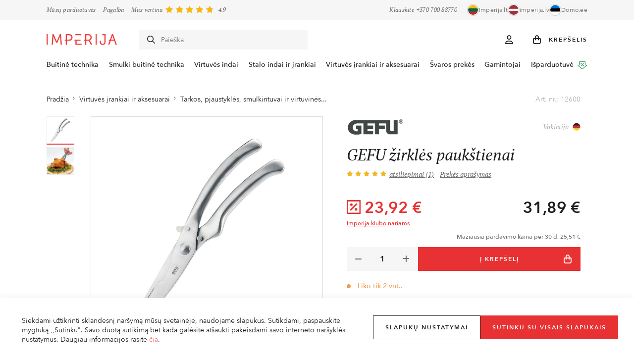

--- FILE ---
content_type: text/html
request_url: https://www.imperija.lt/katalogas/gefu-zirkles-paukstienai/
body_size: 23891
content:
<!DOCTYPE html>
<html>
<head>
    	
		<title>GEFU žirklės paukštienai</title>
		<meta http-equiv="X-UA-Compatible" content="IE=edge" />
		<meta name="format-detection" content="telephone=no">
		<meta name="description" content=""/>
		<meta name="keywords" content=""/>
		<meta name="viewport" content="width=device-width, initial-scale=1, maximum-scale=1">
					<link rel="shortcut icon" href="https://www.imperija.lt/images/favicon.ico">
				
					<link rel="canonical" href="https://www.imperija.lt/katalogas/gefu-zirkles-paukstienai/" />
		
		<meta http-equiv="Content-Type" content="text/html; charset=utf-8"/>
		<meta http-equiv="Content-Language" content="lt"/>
																				<meta name="og:type" content="product">
																											<meta name="og:title" content="GEFU žirklės paukštienai">
																																		<meta name="og:url" content="https://www.imperija.lt/katalogas/gefu-zirkles-paukstienai/">
																											<meta name="og:image" content="https://www.imperija.lt/cache/images/7a0a180ebbcc373b41dbf611865de5ed/12600-gefu-gefluegelschere-trincia-01.jpg">
																											<meta name="og:site_name" content="Imperija.lt">
																											<meta name="twitter:card" content="large_summary">
																																									<meta name="twitter:title" content="GEFU žirklės paukštienai">
																																		<meta name="twitter:image" content="https://www.imperija.lt/cache/images/7a0a180ebbcc373b41dbf611865de5ed/12600-gefu-gefluegelschere-trincia-01.jpg">
																											<meta name="og:locale:alternate" content="ru_RU">
																											<meta name="og:locale" content="lt_LT">
																											<meta name="product:price:amount" content="23.92">
																											<meta name="product:price:currency" content="EUR">
																											<meta name="og:brand" content="GEFU">
																											<meta name="og:availability" content="instock">
																																		<meta name="see_also" content="https://www.imperija.lt/cache/galleries/24-12188/.">
													<meta name="see_also" content="https://www.imperija.lt/cache/galleries/24-14131/.">
													<meta name="see_also" content="https://www.imperija.lt/cache/galleries/24-1920/.">
													<meta name="see_also" content="https://www.imperija.lt/cache/galleries/24-12132/.">
													<meta name="see_also" content="https://www.imperija.lt/cache/galleries/24-14099/9-9-x-9-9-cm-2-vnt.">
													<meta name="see_also" content="https://www.imperija.lt/cache/galleries/24-12166/.">
																					

	
		<link href="/public/fonts/stylesheet.css" rel="stylesheet">
				<link rel="stylesheet" href="/public/vendors/css/frontend.d8bdf0bea59def0c725eeef0915ed3ed.css" />
		<link rel="stylesheet" href="/public/frontend/css/frontend.14ea2fcfa77ecfccfaae.css" />
	

	
		<script type="text/javascript" src="/public/vendors/js/jquery.e10d6c4796bc8721b19b.js"></script>
		<script type="text/javascript" src="/public/frontend/js/functions.6363ce8f2a3f5072530e.js"></script>

					
			
				
			
		<!-- Google Tag Manager -->
		<script>(function(w,d,s,l,i){w[l]=w[l]||[];w[l].push({'gtm.start':
						new Date().getTime(),event:'gtm.js'});var f=d.getElementsByTagName(s)[0],
					j=d.createElement(s),dl=l!='dataLayer'?'&l='+l:'';j.async=true;j.src=
					'https://www.googletagmanager.com/gtm.js?id='+i+dl;f.parentNode.insertBefore(j,f);
			})(window,document,'script','dataLayer','GTM-M37G94C');</script>
		<!-- End Google Tag Manager -->
	
	
			<script src="https://accounts.google.com/gsi/client" async defer></script>
	
	
		<!--[if lt IE 9]>
		<script src="https://oss.maxcdn.com/html5shiv/3.7.2/html5shiv.min.js"></script>
		<script src="https://oss.maxcdn.com/respond/1.4.2/respond.min.js"></script>
		<![endif]-->
	
</head>


<body id="type_products" class=" handheld-toolbar-enabled ">

			
		    	<div class="cookie_bar clearfix">
		<div class="container-fluid">
			<div>
				<p>
	                Siekdami užtikrinti sklandesnį naršymą mūsų svetainėje, naudojame slapukus. Sutikdami, paspauskite mygtuką ,,Sutinku". Savo duotą sutikimą bet kada galėsite atšaukti pakeisdami savo interneto naršyklės nustatymus.
Daugiau informacijos rasite <a href="/pagalba/privatumo-politika/">čia</a>.
				</p>
	
				<div class="agree-all-wrp">
					<a type="button" class="cta-btn white w-100 act-show-options" data-fancybox data-src="#cookies-form" href="javascript:;">
						<i class="ci-settings"></i>Slapukų&nbsp;nustatymai
					</a>
					<a type="button" class="cta-btn red w-100 act-agree-cookies">Sutinku&nbsp;su&nbsp;visais&nbsp;slapukais</a>
				</div>
			</div>
		</div>
	</div>
	<div id="cookies-form" style="display: none;">
		<h3>Slapukų nustatymai</h3>
		<form id="cookies_form" name="cookies_form" method="POST" action="">
			<div id="cookie_popup_more_content">
				<label class="checkbox grey">
					<input type="checkbox" name="functional_cookies" value="1" checked disabled/>
					<span class="box"><i class="fa-solid fa-check"></i></span>
					<div class="text">
	                    Būtini slapukai
						<div style="height: 10px;"></div>
						Slapukai, reikalingi svetainės veikimui palaikyti, kurių mes negalime išjungti. Jų dėka palaikomas tinkamas vartotojui svetainės veikimo režimas. Juos galite išjungti savo naršyklės nustatymuose, tačiau tokiu atveju dalis turinio Jums gali būti neprieinama.
					</div>
				</label>
				<div style="height: 20px;"></div>
				<label class="checkbox grey">
					<input type="checkbox" name="marketing_cookies" value="1" checked/>
					<span class="box"><i class="fa-solid fa-check"></i></span>
					<div class="text">
	                    Rinkodaros slapukai
						<div style="height: 10px;"></div>
						Rinkodaros slapukai leidžia mums ir mūsų partneriams padaryti svetainę dar geresnę Jums, įsimenant Jūsų pageidavimus ir suteikiant asmeniškumo. Priimdami juos, matysite Jums labiau tinkamas ir tikslingesnes reklamas.
					</div>
				</label>
				<div style="height: 20px;"></div>
				<label class="checkbox grey">
					<input type="checkbox" name="statistic_cookies" value="1" checked/>
					<span class="box"><i class="fa-solid fa-check"></i></span>
					<div class="text">
	                    Statistikos slapukai
						<div style="height: 10px;"></div>
						Statistiniai ir analitiniai slapukai padeda gauti tikslesnę informaciją apie lankymąsi ir naudojimąsi mūsų svetaine. Naudotojo mums suteikti duomenys su šios kategorijos tekstiniais failais yra bendri.
					</div>
				</label>
						
							</div>

			<div class="agree-selected-wrp">
				<button type="button" class="cta-btn red act-agree-cookies">Sutinku su pasirinktais slapukais</button>
			</div>
		</form>
	</div>


	<script>
        $(document).ready(function(){
            $('.act-agree-cookies').on('click', function(e) {
                e.preventDefault();

                var functional_cookies = $('input[name="functional_cookies"]:checked').val();
                var statistic_cookies = $('input[name="statistic_cookies"]:checked').val();
                var marketing_cookies = $('input[name="marketing_cookies"]:checked').val();

                if ($('#cookie_popup_more_content').is(':hidden')) {
                    statistic_cookies = 1;
                    marketing_cookies = 1;
                }
	            
                var data = {
                    functional_cookies: functional_cookies,
                    statistic_cookies: statistic_cookies,
                    marketing_cookies: marketing_cookies,
                };

                var params = {
                    url: '?submit=1&display=content_types/pages/cookie_popup.tpl',
                    data: data
                };

                $.post(params.url, params.data, function(result){

                    window.dataLayer = window.dataLayer || [];
                    dataLayer.push({
                        'cookie_accepted': 'true',
                        'functional_cookies': 'true',
                        'statistic_cookies': (statistic_cookies == 1) ? 'true' : 'false',
                        'marketing_cookies': (marketing_cookies == 1) ? 'true' : 'false'
                    });

                    location.reload();
                });
            });
        });

        function setCookie(cname,cvalue,exdays)
        {
            let d = new Date();
            d.setTime(d.getTime()+(exdays*24*60*60*1000));

            let expires = "expires="+d.toGMTString();
            document.cookie = cname + "=" + cvalue + ";domain=imperija.lt;path=/;" + expires;
        }
	</script>



	<div class="header-overlay"></div>


				<div class="site-header-top d-none d-xl-block">
			<div class="container">
									    <div class="links">
                    <a href="https://www.imperija.lt/pagalba/musu-parduotuves/">
                Mūsų parduotuvės
            </a>
                    <a href="https://www.imperija.lt/pagalba/">
                Pagalba
            </a>
            </div>

											<div class="reviews-total">
			<div class="text">
				<a href="https://www.imperija.lt/pirkeju-atsiliepimai/">					Mus vertina
				</a>			</div>
			<div class="rating">
				<div class="total-rating medium-small">
					<span class="stars stars-lg"></span>
<span class="stars-filled-block">
	                            				<div class="star-filled star-1" style="width: 14px;"><span>&nbsp;</span></div>
            				<div class="star-filled star-2" style="width: 14px;"><span>&nbsp;</span></div>
            				<div class="star-filled star-3" style="width: 14px;"><span>&nbsp;</span></div>
            				<div class="star-filled star-4" style="width: 14px;"><span>&nbsp;</span></div>
                        			<div class="star-filled star-5" style="max-width: 12.6px;"><span>&nbsp;</span></div>
                    </span>
				</div>
			</div>
			<div class="average-rating">
				4.9
			</div>
		</div>
	

									<span class="phone">
						Klauskite <a href="tel:+370 700 88770">+370&nbsp;700&nbsp;88770</a>
											</span>
												
				<div class="projects"><h3>Mūsų parduotuvės</h3>
<div class="projects-wrp">
						<a href="https://www.imperija.lt/" target="_blank">
				<span class="flag"><img src="https://www.imperija.lt/images/frontend/comment-flag-1.png" /></span>
				<div>
					Imperija.lt
				</div>
			</a>
								<a href="https://www.imperija.lv/" target="_blank">
				<span class="flag"><img src="https://www.imperija.lt/images/frontend/comment-flag-2.png" /></span>
				<div>
					imperija.lv
				</div>
			</a>
								<a href="https://www.domo.ee/" target="_blank">
				<span class="flag"><img src="https://www.imperija.lt/images/frontend/comment-flag-3.png" /></span>
				<div>
					Domo.ee
				</div>
			</a>
						</div></div>
			</div>
		</div>
	
	<header class="site-header" data-scroll-header>
		<div class="main-bar">
			<div class="container">
				<a href="#" class="menu-bars js-toggle-main-nav" role="button">
					<i class="fa-regular fa-bars"></i>
				</a>
								<a class="logo" href="https://www.imperija.lt">
					<img src="https://www.imperija.lt/images/galleries/projects/1678867396_imperija-logo.svg" alt="Imperija.lt"/>
				</a>
				
				<span class="secure-buy">
					<span class="icon"></span>
					Saugus pirkimas
				</span>

				<div class="quick-search-wrp">
	<form class="quick-search-form d-none d-lg-block" action="https://www.imperija.lt/katalogas/" method="get" autocomplete="off">
		<input type="text" name="search" placeholder="Paieška" autocomplete="off">
		<i class="fa-regular fa-magnifying-glass"></i>
	</form>
	<div id="search-suggestions">
		<button class="btn-close d-block d-lg-none js-toggle-search" type="button"><i class="fa-regular fa-xmark"></i></button>
		<h3 class="title d-block d-lg-none">Paieška</h3>
		<form class="quick-search-form d-block d-lg-none" action="https://www.imperija.lt/katalogas/" method="get" autocomplete="off">
			<input type="text" name="search" placeholder="Paieška" autocomplete="off">
			<i class="fa-regular fa-magnifying-glass"></i>
		</form>
		<div id="search-suggestions-results"></div>
	</div>
</div>

<script>
	var loader = '<p><span class="spinner-border spinner-border-sm me-2" role="status" aria-hidden="true"></span>Ieškoma produktų</p>';
	var moreChars = '<p>Įveskite bent 3 simbolius</p>';
</script>

				<ul class="nav-icons">
					<li class="search-item">
						<a href="#" class="search js-toggle-search" role="button">
							<i class="fa-regular fa-magnifying-glass"></i>
						</a>
					</li>
					<li class="profile-item">
												<a class="js-toggle-profile" href="#">
			<i class="fa-regular fa-user"></i>
		</a>

		<div id="profile-dropdown">
			<button class="btn-close js-toggle-profile" type="button"><i class="fa-regular fa-xmark"></i></button>

			<span class="customer-name">Sveiki!</span>
			
			<div class="info-text"><p style="color:#1e1e1e;">Jau turite paskyrą? Prisijunkite, kad apsipirkti būtų paprasčiau.</p></div>

			<div class="buttons">
				<a class="cta-btn red w-100 need2login" href="#">Prisijungti</a>
				
				<a class="cta-btn bordered w-100 need2register" href="#">Registruotis</a>
			</div>

			<ul>
                					<li>
						<a href="#" class="need2login" data-redirect="https://www.imperija.lt/paskyra/duomenys/">
							<i class="fa-regular fa-user"></i>Duomenys
						</a>
					</li>
                					<li>
						<a href="#" class="need2login" data-redirect="https://www.imperija.lt/paskyra/uzsakymai/">
							<i class="fa-regular fa-box"></i>Užsakymai
						</a>
					</li>
                			</ul>
		</div>
	
					</li>
					<li class="cart-item">
						<a href="https://www.imperija.lt/prekiu-krepselis/" id="cartInfo" class="cart-info" role="button">
    <span class="icon">
		<i class="fa-regular fa-bag-shopping"></i>
			</span>
	<span class="txt d-none d-xl-inline-flex">Krepšelis</span>
</a>
					</li>
				</ul>
			</div>
		</div>
	</header>
	    <div class="main-nav design_1">
        <button class="btn-close js-toggle-main-nav d-block d-xl-none" type="button"><i class="fa-regular fa-xmark"></i></button>

        <div class="container">
            <ul class="menu main">
                                    <li class="fullwidth dropdown">
                        <a class="js-toggle-dropdown" href="https://www.imperija.lt/katalogas/buitine-technika/">
                            Buitinė technika
                                                            <i class="fa-regular fa-angle-right"></i>                                                    </a>
                                                    <div class="submenu">
                                <div class="container">
                                    <h5 class="d-block d-xl-none">
                                        <a href="#" class="js-toggle-dropdown">
                                            <i class="fa-regular fa-angle-left"></i>
                                            Buitinė technika
                                        </a>
                                    </h5>

                                                                                                                        <div class="menu-block all-block">
                                                <ul class="menu">
                                                    <li>
                                                        <a href="https://www.imperija.lt/katalogas/buitine-technika/" class="title-link">
                                                            Visa buitinė technika
                                                            <i class="fa-regular fa-angle-right"></i>
                                                        </a>
                                                    </li>
                                                </ul>
                                            </div>
                                                                                                                                                                                                                                    
                                                                            <div class="menu-block order-1 menu-split">
                                            <h6>Buitinė technika</h6>
                                                                                                                                                <ul class="menu">
                                                                                                                    <li>
                                                                <a href="https://www.imperija.lt/katalogas/buitine-technika/orkaites/" class="" >
                                                                    Orkaitės
                                                                                                                                    </a>
                                                            </li>
                                                                                                                    <li>
                                                                <a href="https://www.imperija.lt/katalogas/buitine-technika/kaitlentes/" class="" >
                                                                    Kaitlentės
                                                                                                                                    </a>
                                                            </li>
                                                                                                                    <li>
                                                                <a href="https://www.imperija.lt/katalogas/buitine-technika/gartraukiai/" class="" >
                                                                    Gartraukiai
                                                                                                                                    </a>
                                                            </li>
                                                                                                                    <li>
                                                                <a href="https://www.imperija.lt/katalogas/buitine-technika/saldytuvai-saldikliai/" class="" >
                                                                    Šaldytuvai, šaldikliai
                                                                                                                                    </a>
                                                            </li>
                                                                                                                    <li>
                                                                <a href="https://www.imperija.lt/katalogas/buitine-technika/indaploves/" class="" >
                                                                    Indaplovės
                                                                                                                                    </a>
                                                            </li>
                                                                                                                    <li>
                                                                <a href="https://www.imperija.lt/katalogas/buitine-technika/virykles/" class="" >
                                                                    Viryklės
                                                                                                                                    </a>
                                                            </li>
                                                                                                                    <li>
                                                                <a href="https://www.imperija.lt/katalogas/buitine-technika/mikrobangu-krosneles/" class="" >
                                                                    Mikrobangų krosnelės
                                                                                                                                    </a>
                                                            </li>
                                                                                                                    <li>
                                                                <a href="https://www.imperija.lt/katalogas/buitine-technika/imontuojami-kavos-aparatai-aksesuarai/" class="" >
                                                                    Įmontuojami kavos aparatai
                                                                                                                                    </a>
                                                            </li>
                                                                                                                    <li>
                                                                <a href="https://www.imperija.lt/katalogas/buitine-technika/skalbykles/" class="" >
                                                                    Skalbimo mašinos
                                                                                                                                    </a>
                                                            </li>
                                                                                                                    <li>
                                                                <a href="https://www.imperija.lt/katalogas/buitine-technika/indu-pasildymo-stalciai/" class="" >
                                                                    Įmontuojami stalčiai
                                                                                                                                    </a>
                                                            </li>
                                                                                                                    <li>
                                                                <a href="https://www.imperija.lt/katalogas/buitine-technika/plautuves-vandens-maisytuvai/" class="" >
                                                                    Plautuvės, vandens maišytuvai
                                                                                                                                    </a>
                                                            </li>
                                                        
                                                                                                                    <li class="label d-none d-xl-block">
                                                                <a href="https://www.imperija.lt/katalogas/buitine-technika/">Visa buitinė technika</a>
                                                            </li>
                                                                                                            </ul>
                                                                                                                                    </div>
                                                                            <div class="menu-block order-2">
                                            <h6>Pasiūlymai</h6>
                                                                                                                                                <ul class="menu">
                                                                                                                    <li>
                                                                <a href="https://www.imperija.lt/katalogas/akcijos/buitine-technika/" class="" >
                                                                    Akcija
                                                                                                                                            <span class="icon-discount">%</span>
                                                                                                                                    </a>
                                                            </li>
                                                                                                                    <li>
                                                                <a href="https://www.imperija.lt/katalogas/naujienos/buitine-technika/" class="" >
                                                                    Naujiena
                                                                                                                                    </a>
                                                            </li>
                                                                                                                    <li>
                                                                <a href="https://www.imperija.lt/katalogas/isparduotuve/buitine-technika/" class="highlight" data-bs-toggle="tooltip" data-bs-placement="top" title="Prekės, kurioms dėl įvairių priežasčių sumažinome kainas: prekės iš ekspozicijos, su pažeistomis pakuotėmis ir pan.">
                                                                    Išparduotuvė
                                                                                                                                            <span class="icon-outlet"><img src="https://www.imperija.lt/images/frontend/outlet_icon.svg" /></span>
                                                                                                                                    </a>
                                                            </li>
                                                        
                                                                                                            </ul>
                                                                                                                                    </div>
                                                                            <div class="menu-block order-3 mb-img">
                                            <h6>Populiaru</h6>
                                                                                                                                                <div class="menu-images images-cols-2 image-items-2">
                                                                                                                    <a href="https://www.imperija.lt/katalogas/buitine-technika/gartraukiai/">
                                                                <img src="https://www.imperija.lt/images/galleries/menu_items/1686652306_blush-modern-stylish-new-post-instagram-post-2.jpg" loading="lazy" alt="">
                                                                <span>Gartraukiai</span>
                                                            </a>
                                                                                                                    <a href="https://www.imperija.lt/katalogas/buitine-technika/saldytuvai-saldikliai/">
                                                                <img src="https://www.imperija.lt/images/galleries/menu_items/1686652635_blush-modern-stylish-new-post-instagram-post-3.jpg" loading="lazy" alt="">
                                                                <span>Šaldytuvai, šaldikliai</span>
                                                            </a>
                                                                                                            </div>
                                                                                                                                    </div>
                                                                    </div>
                            </div>
                                            </li>
                                    <li class="fullwidth dropdown">
                        <a class="js-toggle-dropdown" href="https://www.imperija.lt/katalogas/smulki-buitine-technika/">
                            Smulki buitinė technika
                                                            <i class="fa-regular fa-angle-right"></i>                                                    </a>
                                                    <div class="submenu">
                                <div class="container">
                                    <h5 class="d-block d-xl-none">
                                        <a href="#" class="js-toggle-dropdown">
                                            <i class="fa-regular fa-angle-left"></i>
                                            Smulki buitinė technika
                                        </a>
                                    </h5>

                                                                                                                        <div class="menu-block all-block">
                                                <ul class="menu">
                                                    <li>
                                                        <a href="https://www.imperija.lt/katalogas/smulki-buitine-technika/" class="title-link">
                                                            Visa smulki buitinė technika
                                                            <i class="fa-regular fa-angle-right"></i>
                                                        </a>
                                                    </li>
                                                </ul>
                                            </div>
                                                                                                                                                                                                                                    
                                                                            <div class="menu-block order-1 menu-split">
                                            <h6>Smulki buitinė technika</h6>
                                                                                                                                                <ul class="menu">
                                                                                                                    <li>
                                                                <a href="https://www.imperija.lt/katalogas/smulki-buitine-technika/virtuviniai-kombainai/" class="" >
                                                                    Virtuviniai kombainai
                                                                                                                                    </a>
                                                            </li>
                                                                                                                    <li>
                                                                <a href="https://www.imperija.lt/katalogas/smulki-buitine-technika/mikseriai-blenderiai/" class="" >
                                                                    Mikseriai / blenderiai
                                                                                                                                    </a>
                                                            </li>
                                                                                                                    <li>
                                                                <a href="https://www.imperija.lt/katalogas/smulki-buitine-technika/elektriniai-virduliai/" class="" >
                                                                    Elektriniai virduliai
                                                                                                                                    </a>
                                                            </li>
                                                                                                                    <li>
                                                                <a href="https://www.imperija.lt/katalogas/smulki-buitine-technika/skrudintuvai/" class="" >
                                                                    Skrudintuvai
                                                                                                                                    </a>
                                                            </li>
                                                                                                                    <li>
                                                                <a href="https://www.imperija.lt/katalogas/smulki-buitine-technika/kavos-virimo-aparatai-kavamales/" class="" >
                                                                    Kavos aparatai, kavamalės
                                                                                                                                    </a>
                                                            </li>
                                                                                                                    <li>
                                                                <a href="https://www.imperija.lt/katalogas/smulki-buitine-technika/gazuotu-gerimu-gaminimo-aparatai/" class="" >
                                                                    Gazuotų gėrimų gaminimo aparatai
                                                                                                                                    </a>
                                                            </li>
                                                                                                                    <li>
                                                                <a href="https://www.imperija.lt/katalogas/smulki-buitine-technika/elektriniai-keptuvai-griliai/" class="" >
                                                                    Elektriniai keptuvai / griliai
                                                                                                                                    </a>
                                                            </li>
                                                                                                                    <li>
                                                                <a href="https://www.imperija.lt/katalogas/smulki-buitine-technika/elektrines-sulciaspaudes/" class="" >
                                                                    Elektrinės sulčiaspaudės
                                                                                                                                    </a>
                                                            </li>
                                                                                                                    <li>
                                                                <a href="https://www.imperija.lt/katalogas/smulki-buitine-technika/elektriniai-daugiafunkciniai-puodai/" class="" >
                                                                    Elektriniai daugiafunkciniai puodai
                                                                                                                                    </a>
                                                            </li>
                                                                                                                    <li>
                                                                <a href="https://www.imperija.lt/katalogas/smulki-buitine-technika/kiti-prietaisai/" class="" >
                                                                    Kiti prietaisai
                                                                                                                                    </a>
                                                            </li>
                                                        
                                                                                                                    <li class="label d-none d-xl-block">
                                                                <a href="https://www.imperija.lt/katalogas/smulki-buitine-technika/">Visa smulki buitinė technika</a>
                                                            </li>
                                                                                                            </ul>
                                                                                                                                    </div>
                                                                            <div class="menu-block order-3">
                                            <h6>Pasiūlymai</h6>
                                                                                                                                                <ul class="menu">
                                                                                                                    <li>
                                                                <a href="https://www.imperija.lt/katalogas/akcijos/smulki-buitine-technika/" class="" >
                                                                    Akcija
                                                                                                                                            <span class="icon-discount">%</span>
                                                                                                                                    </a>
                                                            </li>
                                                                                                                    <li>
                                                                <a href="https://www.imperija.lt/katalogas/naujienos/smulki-buitine-technika/" class="" >
                                                                    Naujiena
                                                                                                                                    </a>
                                                            </li>
                                                                                                                    <li>
                                                                <a href="https://www.imperija.lt/katalogas/isparduotuve/smulki-buitine-technika/" class="highlight" data-bs-toggle="tooltip" data-bs-placement="top" title="Prekės, kurioms dėl įvairių priežasčių sumažinome kainas: prekės iš ekspozicijos, su pažeistomis pakuotėmis ir pan.">
                                                                    Išparduotuvė
                                                                                                                                            <span class="icon-outlet"><img src="https://www.imperija.lt/images/frontend/outlet_icon.svg" /></span>
                                                                                                                                    </a>
                                                            </li>
                                                        
                                                                                                            </ul>
                                                                                                                                    </div>
                                                                            <div class="menu-block order-3 mb-img">
                                            <h6>Populiaru</h6>
                                                                                                                                                <div class="menu-images images-cols-3 image-items-3">
                                                                                                                    <a href="https://www.imperija.lt/katalogas/smulki-buitine-technika/elektriniai-virduliai/">
                                                                <img src="https://www.imperija.lt/images/galleries/menu_items/1686652777_blush-modern-stylish-new-post-instagram-post-4.jpg" loading="lazy" alt="">
                                                                <span>Elektriniai virduliai</span>
                                                            </a>
                                                                                                                    <a href="https://www.imperija.lt/katalogas/smulki-buitine-technika/virtuviniai-kombainai/">
                                                                <img src="https://www.imperija.lt/images/galleries/menu_items/1683551604_1679744517-smf02pkeu.jpeg" loading="lazy" alt="">
                                                                <span>Virtuviniai kombainai</span>
                                                            </a>
                                                                                                                    <a href="https://www.imperija.lt/katalogas/smulki-buitine-technika/kavos-virimo-aparatai-kavamales">
                                                                <img src="https://www.imperija.lt/images/galleries/menu_items/1683892817_3095c5151dadaec3e4c1b5bfd75c52cb.jpeg" loading="lazy" alt="">
                                                                <span>Kavos virimo aparatai, kavamalės</span>
                                                            </a>
                                                                                                            </div>
                                                                                                                                    </div>
                                                                    </div>
                            </div>
                                            </li>
                                    <li class="fullwidth dropdown">
                        <a class="js-toggle-dropdown" href="https://www.imperija.lt/katalogas/virtuves-indai/">
                            Virtuvės indai
                                                            <i class="fa-regular fa-angle-right"></i>                                                    </a>
                                                    <div class="submenu">
                                <div class="container">
                                    <h5 class="d-block d-xl-none">
                                        <a href="#" class="js-toggle-dropdown">
                                            <i class="fa-regular fa-angle-left"></i>
                                            Virtuvės indai
                                        </a>
                                    </h5>

                                                                                                                        <div class="menu-block all-block">
                                                <ul class="menu">
                                                    <li>
                                                        <a href="https://www.imperija.lt/katalogas/virtuves-indai/" class="title-link">
                                                            Visi virtuvės indai
                                                            <i class="fa-regular fa-angle-right"></i>
                                                        </a>
                                                    </li>
                                                </ul>
                                            </div>
                                                                                                                                                                                                                                    
                                                                            <div class="menu-block order-1">
                                            <h6>Virtuvės indai</h6>
                                                                                                                                                <ul class="menu">
                                                                                                                    <li>
                                                                <a href="https://www.imperija.lt/katalogas/virtuves-indai/puodai-greitpuodziai/" class="" >
                                                                    Puodai, greitpuodžiai
                                                                                                                                    </a>
                                                            </li>
                                                                                                                    <li>
                                                                <a href="https://www.imperija.lt/katalogas/virtuves-indai/keptuves/" class="" >
                                                                    Keptuvės
                                                                                                                                    </a>
                                                            </li>
                                                                                                                    <li>
                                                                <a href="https://www.imperija.lt/katalogas/virtuves-indai/dangciai-keptuvems-ir-puodams/" class="" >
                                                                    Dangčiai keptuvėms ir puodams
                                                                                                                                    </a>
                                                            </li>
                                                                                                                    <li>
                                                                <a href="https://www.imperija.lt/katalogas/virtuves-indai/kepimo-indai-formos-skardos-aksesuarai/" class="" >
                                                                    Kepimo indai, formos, skardos, aksesuarai konditerijai
                                                                                                                                    </a>
                                                            </li>
                                                                                                                    <li>
                                                                <a href="https://www.imperija.lt/katalogas/virtuves-indai/virduliai/" class="" >
                                                                    Virduliai
                                                                                                                                    </a>
                                                            </li>
                                                                                                                    <li>
                                                                <a href="https://www.imperija.lt/katalogas/virtuves-indai/indai-maisto-ruosimui-ir-laikymui/" class="" >
                                                                    Indai  maisto ruošimui ir laikymui
                                                                                                                                    </a>
                                                            </li>
                                                                                                                    <li>
                                                                <a href="https://www.imperija.lt/katalogas/virtuves-indai/termosai-termo-puodeliai-gertuves/" class="" >
                                                                    Termosai, termo puodeliai, gertuvės
                                                                                                                                    </a>
                                                            </li>
                                                        
                                                                                                                    <li class="label d-none d-xl-block">
                                                                <a href="https://www.imperija.lt/katalogas/virtuves-indai/">Visi virtuvės indai</a>
                                                            </li>
                                                                                                            </ul>
                                                                                                                                    </div>
                                                                            <div class="menu-block order-3">
                                            <h6>Pasiūlymai</h6>
                                                                                                                                                <ul class="menu">
                                                                                                                    <li>
                                                                <a href="https://www.imperija.lt/katalogas/akcijos/virtuves-indai/" class="" >
                                                                    Akcija
                                                                                                                                            <span class="icon-discount">%</span>
                                                                                                                                    </a>
                                                            </li>
                                                                                                                    <li>
                                                                <a href="https://www.imperija.lt/katalogas/naujienos/virtuves-indai/" class="" >
                                                                    Naujiena
                                                                                                                                    </a>
                                                            </li>
                                                                                                                    <li>
                                                                <a href="https://www.imperija.lt/katalogas/isparduotuve/virtuves-indai/" class="highlight" data-bs-toggle="tooltip" data-bs-placement="top" title="Prekės, kurioms dėl įvairių priežasčių sumažinome kainas: prekės iš ekspozicijos, su pažeistomis pakuotėmis ir pan.">
                                                                    Išparduotuvė
                                                                                                                                            <span class="icon-outlet"><img src="https://www.imperija.lt/images/frontend/outlet_icon.svg" /></span>
                                                                                                                                    </a>
                                                            </li>
                                                        
                                                                                                            </ul>
                                                                                                                                    </div>
                                                                            <div class="menu-block order-3 mb-img">
                                            <h6>Populiaru</h6>
                                                                                                                                                <div class="menu-images images-cols-3 image-items-3">
                                                                                                                    <a href="https://www.imperija.lt/katalogas/virtuves-indai/keptuves/">
                                                                <img src="https://www.imperija.lt/images/galleries/menu_items/1722858767_1688021369-blush-modern-stylish-new-post-instagram-post-5.jpg" loading="lazy" alt="">
                                                                <span>Keptuvės</span>
                                                            </a>
                                                                                                                    <a href="https://www.imperija.lt/katalogas/virtuves-indai/puodai-troskintuvai/">
                                                                <img src="https://www.imperija.lt/images/galleries/menu_items/1722858540_1686653058-blush-modern-stylish-new-post-instagram-post-6-2.jpg" loading="lazy" alt="">
                                                                <span>Puodai, troškintuvai</span>
                                                            </a>
                                                                                                                    <a href="https://www.imperija.lt/katalogas/virtuves-indai/kepimo-indai-formos-skardos-ir-aksesuarai/">
                                                                <img src="https://www.imperija.lt/images/galleries/menu_items/1722858651_1686653304-blush-modern-stylish-new-post-instagram-post-7-1.jpg" loading="lazy" alt="">
                                                                <span>Kepimo indai, formos, skardos ir aksesuarai konditerijai</span>
                                                            </a>
                                                                                                            </div>
                                                                                                                                    </div>
                                                                    </div>
                            </div>
                                            </li>
                                    <li class="fullwidth dropdown">
                        <a class="js-toggle-dropdown" href="https://www.imperija.lt/katalogas/stalo-indai-stalo-irankiai/">
                            Stalo indai ir įrankiai
                                                            <i class="fa-regular fa-angle-right"></i>                                                    </a>
                                                    <div class="submenu">
                                <div class="container">
                                    <h5 class="d-block d-xl-none">
                                        <a href="#" class="js-toggle-dropdown">
                                            <i class="fa-regular fa-angle-left"></i>
                                            Stalo indai ir įrankiai
                                        </a>
                                    </h5>

                                                                                                                        <div class="menu-block all-block">
                                                <ul class="menu">
                                                    <li>
                                                        <a href="https://www.imperija.lt/katalogas/stalo-indai-stalo-irankiai/" class="title-link">
                                                            Visi stalo indai ir įrankiai
                                                            <i class="fa-regular fa-angle-right"></i>
                                                        </a>
                                                    </li>
                                                </ul>
                                            </div>
                                                                                                                                                                                                                                    
                                                                            <div class="menu-block order-1 menu-split">
                                            <h6>Stalo indai, serviravimo indai ir įrankiai</h6>
                                                                                                                                                <ul class="menu">
                                                                                                                    <li>
                                                                <a href="https://www.imperija.lt/katalogas/stalo-indai-stalo-irankiai/stalo-irankiai/" class="" >
                                                                    Stalo įrankiai
                                                                                                                                    </a>
                                                            </li>
                                                                                                                    <li>
                                                                <a href="https://www.imperija.lt/katalogas/stalo-indai-stalo-irankiai/lekstes-dubeneliai-servizai-serviramimo/" class="" >
                                                                    Lėkštės, dubenėliai, servizai, serviravimo indai
                                                                                                                                    </a>
                                                            </li>
                                                                                                                    <li>
                                                                <a href="https://www.imperija.lt/katalogas/stalo-indai-stalo-irankiai/puodeliai-stiklines-taures/" class="" >
                                                                    Puodeliai, stiklinės, taurės
                                                                                                                                    </a>
                                                            </li>
                                                                                                                    <li>
                                                                <a href="https://www.imperija.lt/katalogas/stalo-indai-stalo-irankiai/asociai-asoteliai-grafinai/" class="" >
                                                                    Ąsočiai, ąsotėliai, grafinai
                                                                                                                                    </a>
                                                            </li>
                                                                                                                    <li>
                                                                <a href="https://www.imperija.lt/katalogas/stalo-indai-stalo-irankiai/tortines-vaisines-padeklai/" class="" >
                                                                    Tortinės, vaisinės, padėklai
                                                                                                                                    </a>
                                                            </li>
                                                                                                                    <li>
                                                                <a href="https://www.imperija.lt/katalogas/stalo-indai-stalo-irankiai/sviestines/" class="" >
                                                                    Sviestinės
                                                                                                                                    </a>
                                                            </li>
                                                                                                                    <li>
                                                                <a href="https://www.imperija.lt/katalogas/stalo-indai-stalo-irankiai/arbatinukai-kavinukai/" class="" >
                                                                    Arbatinukai, kavinukai
                                                                                                                                    </a>
                                                            </li>
                                                                                                                    <li>
                                                                <a href="https://www.imperija.lt/katalogas/stalo-indai-stalo-irankiai/druskines-pipirines-cukrines/" class="" >
                                                                    Druskinės, pipirinės, cukrinės
                                                                                                                                    </a>
                                                            </li>
                                                                                                                    <li>
                                                                <a href="https://www.imperija.lt/katalogas/stalo-indai-stalo-irankiai/vyno-aksesuarai/" class="" >
                                                                    Vyno aksesuarai, atidarytuvai, kamščiatraukiai, kamščiai
                                                                                                                                    </a>
                                                            </li>
                                                                                                                    <li>
                                                                <a href="https://www.imperija.lt/katalogas/stalo-indai-stalo-irankiai/staltieses-serveteles-prijuostes/" class="" >
                                                                    Staltiesės, servetėlės, prijuostės, puodkėlės
                                                                                                                                    </a>
                                                            </li>
                                                                                                                    <li>
                                                                <a href="https://www.imperija.lt/katalogas/stalo-indai-stalo-irankiai/vazos-zvakides/" class="" >
                                                                    Vazos, žvakidės
                                                                                                                                    </a>
                                                            </li>
                                                        
                                                                                                                    <li class="label d-none d-xl-block">
                                                                <a href="https://www.imperija.lt/katalogas/stalo-indai-stalo-irankiai/">Visi stalo indai ir įrankiai</a>
                                                            </li>
                                                                                                            </ul>
                                                                                                                                    </div>
                                                                            <div class="menu-block order-2">
                                            <h6>Pasiūlymai</h6>
                                                                                                                                                <ul class="menu">
                                                                                                                    <li>
                                                                <a href="https://www.imperija.lt/katalogas/akcijos/stalo-indai-stalo-irankiai/" class="" >
                                                                    Akcija
                                                                                                                                            <span class="icon-discount">%</span>
                                                                                                                                    </a>
                                                            </li>
                                                                                                                    <li>
                                                                <a href="https://www.imperija.lt/katalogas/naujienos/stalo-indai-stalo-irankiai/" class="" >
                                                                    Naujiena
                                                                                                                                    </a>
                                                            </li>
                                                                                                                    <li>
                                                                <a href="https://www.imperija.lt/katalogas/isparduotuve/stalo-indai-stalo-irankiai/" class="highlight" data-bs-toggle="tooltip" data-bs-placement="top" title="Prekės, kurioms dėl įvairių priežasčių sumažinome kainas: prekės iš ekspozicijos, su pažeistomis pakuotėmis ir pan.">
                                                                    Išparduotuvė
                                                                                                                                            <span class="icon-outlet"><img src="https://www.imperija.lt/images/frontend/outlet_icon.svg" /></span>
                                                                                                                                    </a>
                                                            </li>
                                                        
                                                                                                            </ul>
                                                                                                                                    </div>
                                                                            <div class="menu-block order-3 mb-img">
                                            <h6>Populiaru</h6>
                                                                                                                                                <div class="menu-images images-cols-2 image-items-2">
                                                                                                                    <a href="https://www.imperija.lt/katalogas/stalo-indai-stalo-irankiai/puodeliai-stiklines-taures-gertuves/">
                                                                <img src="https://www.imperija.lt/images/galleries/menu_items/1686653555_1677323055-12736-gefu-thermotrinkflasche-olimpio-750ml-schwarz-03.jpeg" loading="lazy" alt="">
                                                                <span>Puodeliai, stiklinės, taurės, gertuvės</span>
                                                            </a>
                                                                                                                    <a href="https://www.imperija.lt/katalogas/stalo-indai-stalo-irankiai/stalo-irankiai">
                                                                <img src="https://www.imperija.lt/images/galleries/menu_items/1686653697_blush-modern-stylish-new-post-instagram-post-11.jpg" loading="lazy" alt="">
                                                                <span>Stalo įrankiai</span>
                                                            </a>
                                                                                                            </div>
                                                                                                                                    </div>
                                                                    </div>
                            </div>
                                            </li>
                                    <li class="fullwidth dropdown">
                        <a class="js-toggle-dropdown" href="https://www.imperija.lt/katalogas/virtuves-irankiai-ir-aksesuarai/">
                            Virtuvės įrankiai ir aksesuarai
                                                            <i class="fa-regular fa-angle-right"></i>                                                    </a>
                                                    <div class="submenu">
                                <div class="container">
                                    <h5 class="d-block d-xl-none">
                                        <a href="#" class="js-toggle-dropdown">
                                            <i class="fa-regular fa-angle-left"></i>
                                            Virtuvės įrankiai ir aksesuarai
                                        </a>
                                    </h5>

                                                                                                                        <div class="menu-block all-block">
                                                <ul class="menu">
                                                    <li>
                                                        <a href="https://www.imperija.lt/katalogas/virtuves-irankiai-ir-aksesuarai/" class="title-link">
                                                            Visi virtuvės įrankiai ir aksesuarai
                                                            <i class="fa-regular fa-angle-right"></i>
                                                        </a>
                                                    </li>
                                                </ul>
                                            </div>
                                                                                                                                                                                                                                    
                                                                            <div class="menu-block order-1 menu-split">
                                            <h6>Virtuvės įrankiai ir aksesuarai</h6>
                                                                                                                                                <ul class="menu">
                                                                                                                    <li>
                                                                <a href="https://www.imperija.lt/katalogas/virtuves-irankiai-ir-aksesuarai/virtuves-irankiai/" class="" >
                                                                    Virtuvės įrankiai
                                                                                                                                    </a>
                                                            </li>
                                                                                                                    <li>
                                                                <a href="https://www.imperija.lt/katalogas/virtuves-irankiai-ir-aksesuarai/peiliai-peiliu-laikikliai-galastuvai/" class="" >
                                                                    Peiliai, peilių laikikliai, galąstuvai
                                                                                                                                    </a>
                                                            </li>
                                                                                                                    <li>
                                                                <a href="https://www.imperija.lt/katalogas/virtuves-irankiai-ir-aksesuarai/pjaustymo-lenteles-duonines-popieriniu/" class="" >
                                                                    Pjaustymo lentelės, duoninės, popierinių rankšluosčių laikikliai
                                                                                                                                    </a>
                                                            </li>
                                                                                                                    <li>
                                                                <a href="https://www.imperija.lt/katalogas/virtuves-irankiai-ir-aksesuarai/tarkos-pjaustykles-smulkintuvai-ir/" class="" >
                                                                    Tarkos, pjaustyklės, smulkintuvai ir virtuvinės žirklės
                                                                                                                                    </a>
                                                            </li>
                                                                                                                    <li>
                                                                <a href="https://www.imperija.lt/katalogas/virtuves-irankiai-ir-aksesuarai/makaronu-masineles-ir-ju-priedai-irankiai/" class="" >
                                                                    Makaronų mašinėlės ir jų priedai, įrankiai miltinių gaminių ruošimui
                                                                                                                                    </a>
                                                            </li>
                                                                                                                    <li>
                                                                <a href="https://www.imperija.lt/katalogas/virtuves-irankiai-ir-aksesuarai/rankines-mesmales-ir-ju-priedai/" class="" >
                                                                    Rankinės mėsmalės ir jų priedai
                                                                                                                                    </a>
                                                            </li>
                                                                                                                    <li>
                                                                <a href="https://www.imperija.lt/katalogas/virtuves-irankiai-ir-aksesuarai/skustukai-gremztukai-kauliuku-isemejai/" class="" >
                                                                    Skustukai, gremžtukai, kauliukų išėmėjai
                                                                                                                                    </a>
                                                            </li>
                                                                                                                    <li>
                                                                <a href="https://www.imperija.lt/katalogas/virtuves-irankiai-ir-aksesuarai/maluneliai-grustuves-prieskoniu-ir/" class="" >
                                                                    Malūnėliai, grūstuvės, prieskonių ir aliejaus indai
                                                                                                                                    </a>
                                                            </li>
                                                                                                                    <li>
                                                                <a href="https://www.imperija.lt/katalogas/virtuves-irankiai-ir-aksesuarai/sulciaspaudes-spaustuvai-trintuves/" class="" >
                                                                    Sulčiaspaudės, spaustuvai, trintuvės
                                                                                                                                    </a>
                                                            </li>
                                                                                                                    <li>
                                                                <a href="https://www.imperija.lt/katalogas/virtuves-irankiai-ir-aksesuarai/kostuvai-sieteliai/" class="" >
                                                                    Koštuvai, sieteliai
                                                                                                                                    </a>
                                                            </li>
                                                                                                                    <li>
                                                                <a href="https://www.imperija.lt/katalogas/virtuves-irankiai-ir-aksesuarai/termometrai-laikmaciai-svarstykles/" class="" >
                                                                    Termometrai, laikmačiai, svarstyklės
                                                                                                                                    </a>
                                                            </li>
                                                                                                                    <li>
                                                                <a href="https://www.imperija.lt/katalogas/virtuves-irankiai-ir-aksesuarai/griliaus-irankiai/" class="" >
                                                                    Griliaus įrankiai
                                                                                                                                    </a>
                                                            </li>
                                                                                                                    <li>
                                                                <a href="https://www.imperija.lt/katalogas/virtuves-irankiai-ir-aksesuarai/ivairus-virtuviniai-aksesuarai/" class="" >
                                                                    Įvairūs virtuviniai aksesuarai
                                                                                                                                    </a>
                                                            </li>
                                                        
                                                                                                                    <li class="label d-none d-xl-block">
                                                                <a href="https://www.imperija.lt/katalogas/virtuves-irankiai-ir-aksesuarai/">Visi virtuvės įrankiai ir aksesuarai</a>
                                                            </li>
                                                                                                            </ul>
                                                                                                                                    </div>
                                                                            <div class="menu-block order-2">
                                            <h6>Pasiūlymai</h6>
                                                                                                                                                <ul class="menu">
                                                                                                                    <li>
                                                                <a href="https://www.imperija.lt/katalogas/akcijos/virtuves-irankiai-ir-aksesuarai/" class="" >
                                                                    Akcija
                                                                                                                                            <span class="icon-discount">%</span>
                                                                                                                                    </a>
                                                            </li>
                                                                                                                    <li>
                                                                <a href="https://www.imperija.lt/katalogas/naujienos/virtuves-irankiai-ir-aksesuarai/" class="" >
                                                                    Naujiena
                                                                                                                                    </a>
                                                            </li>
                                                                                                                    <li>
                                                                <a href="https://www.imperija.lt/katalogas/isparduotuve/virtuves-irankiai-ir-aksesuarai/" class="highlight" data-bs-toggle="tooltip" data-bs-placement="top" title="Prekės, kurioms dėl įvairių priežasčių sumažinome kainas: prekės iš ekspozicijos, su pažeistomis pakuotėmis ir pan.">
                                                                    Išparduotuvė
                                                                                                                                            <span class="icon-outlet"><img src="https://www.imperija.lt/images/frontend/outlet_icon.svg" /></span>
                                                                                                                                    </a>
                                                            </li>
                                                        
                                                                                                            </ul>
                                                                                                                                    </div>
                                                                            <div class="menu-block order-3 mb-img">
                                            <h6>Populiaru</h6>
                                                                                                                                                <div class="menu-images images-cols-2 image-items-2">
                                                                                                                    <a href="https://www.imperija.lt/katalogas/virtuves-irankiai-ir-aksesuarai/sulciaspaudes-spaustuvai-trintuves/">
                                                                <img src="https://www.imperija.lt/images/galleries/menu_items/1686654021_1677858816-14480-granatapfelentkerner-ambiente-rgb-kl.jpeg" loading="lazy" alt="">
                                                                <span>Sulčiaspaudės, spaustuvai, trintuvės</span>
                                                            </a>
                                                                                                                    <a href="https://www.imperija.lt/katalogas/virtuves-irankiai-ir-aksesuarai/maluneliai-grustuves-prieskoniu-ir">
                                                                <img src="https://www.imperija.lt/images/galleries/menu_items/1686654248_malu-ne-liai-gru-stuve-s-prieskoniu-ir-aliejaus-indai.jpg" loading="lazy" alt="">
                                                                <span>Malūnėliai, grūstuvės, prieskonių ir aliejaus indai</span>
                                                            </a>
                                                                                                            </div>
                                                                                                                                    </div>
                                                                    </div>
                            </div>
                                            </li>
                                    <li class="fullwidth dropdown">
                        <a class="js-toggle-dropdown" href="https://www.imperija.lt/katalogas/svaros-prekes/">
                            Švaros prekės
                                                            <i class="fa-regular fa-angle-right"></i>                                                    </a>
                                                    <div class="submenu">
                                <div class="container">
                                    <h5 class="d-block d-xl-none">
                                        <a href="#" class="js-toggle-dropdown">
                                            <i class="fa-regular fa-angle-left"></i>
                                            Švaros prekės
                                        </a>
                                    </h5>

                                                                                                                        <div class="menu-block all-block">
                                                <ul class="menu">
                                                    <li>
                                                        <a href="https://www.imperija.lt/katalogas/svaros-prekes/" class="title-link">
                                                            Visos švaros prekės
                                                            <i class="fa-regular fa-angle-right"></i>
                                                        </a>
                                                    </li>
                                                </ul>
                                            </div>
                                                                                                                                                                                                                                    
                                                                            <div class="menu-block order-1">
                                            <h6>Švaros prekės</h6>
                                                                                                                                                <ul class="menu">
                                                                                                                    <li>
                                                                <a href="https://www.imperija.lt/katalogas/svaros-prekes/lyginimo-lentos-stalai/" class="" >
                                                                    Lyginimo lentos, stalai
                                                                                                                                    </a>
                                                            </li>
                                                                                                                    <li>
                                                                <a href="https://www.imperija.lt/katalogas/svaros-prekes/skalbiniu-dziovykles-kabyklos/" class="" >
                                                                    Skalbinių džiovyklės, kabyklos
                                                                                                                                    </a>
                                                            </li>
                                                                                                                    <li>
                                                                <a href="https://www.imperija.lt/katalogas/svaros-prekes/valymo-irankiai-sluostes/" class="" >
                                                                    Valymo įrankiai, šluostės
                                                                                                                                    </a>
                                                            </li>
                                                                                                                    <li>
                                                                <a href="https://www.imperija.lt/katalogas/svaros-prekes/valymo-priemones-valikliai/" class="" >
                                                                    Valymo priemonės, valikliai
                                                                                                                                    </a>
                                                            </li>
                                                                                                                    <li>
                                                                <a href="https://www.imperija.lt/katalogas/svaros-prekes/kvepalai-namams/" class="" >
                                                                    Kvepalai namams
                                                                                                                                    </a>
                                                            </li>
                                                                                                                    <li>
                                                                <a href="https://www.imperija.lt/katalogas/svaros-prekes/ivairios-prekes/" class="" >
                                                                    Įvairios prekės
                                                                                                                                    </a>
                                                            </li>
                                                        
                                                                                                                    <li class="label d-none d-xl-block">
                                                                <a href="https://www.imperija.lt/katalogas/svaros-prekes/">Visos švaros prekės</a>
                                                            </li>
                                                                                                            </ul>
                                                                                                                                    </div>
                                                                            <div class="menu-block order-2">
                                            <h6>Pasiūlymai</h6>
                                                                                                                                                <ul class="menu">
                                                                                                                    <li>
                                                                <a href="https://www.imperija.lt/katalogas/akcijos/svaros-prekes/" class="" >
                                                                    Akcija
                                                                                                                                            <span class="icon-discount">%</span>
                                                                                                                                    </a>
                                                            </li>
                                                                                                                    <li>
                                                                <a href="https://www.imperija.lt/katalogas/naujienos/svaros-prekes/" class="" >
                                                                    Naujiena
                                                                                                                                    </a>
                                                            </li>
                                                                                                                    <li>
                                                                <a href="https://www.imperija.lt/katalogas/isparduotuve/svaros-prekes/" class="highlight" data-bs-toggle="tooltip" data-bs-placement="top" title="Prekės, kurioms dėl įvairių priežasčių sumažinome kainas: prekės iš ekspozicijos, su pažeistomis pakuotėmis ir pan.">
                                                                    Išparduotuvė
                                                                                                                                            <span class="icon-outlet"><img src="https://www.imperija.lt/images/frontend/outlet_icon.svg" /></span>
                                                                                                                                    </a>
                                                            </li>
                                                        
                                                                                                            </ul>
                                                                                                                                    </div>
                                                                            <div class="menu-block order-3 mb-img">
                                            <h6>Populiaru</h6>
                                                                                                                                                <div class="menu-images images-cols-3 image-items-3">
                                                                                                                    <a href="https://www.imperija.lt/katalogas/svaros-prekes/valymo-irankiai-sluostes/">
                                                                <img src="https://www.imperija.lt/images/galleries/menu_items/1683630004_gefu.jpg" loading="lazy" alt="">
                                                                <span>Valymo įrankiai, šluostės</span>
                                                            </a>
                                                                                                                    <a href="https://www.imperija.lt/katalogas/svaros-prekes/valymo-priemones-valikliai">
                                                                <img src="https://www.imperija.lt/images/galleries/menu_items/1684828186_b97a7f06-84d8-4c54-871d-10afd690085a.jpg" loading="lazy" alt="">
                                                                <span>Valymo priemonės, valikliai</span>
                                                            </a>
                                                                                                                    <a href="https://www.imperija.lt/katalogas/svaros-prekes/kvepalai-namams">
                                                                <img src="https://www.imperija.lt/images/galleries/menu_items/1686654402_blush-modern-stylish-new-post-instagram-post-12.jpg" loading="lazy" alt="">
                                                                <span>Kvepalai namams</span>
                                                            </a>
                                                                                                            </div>
                                                                                                                                    </div>
                                                                    </div>
                            </div>
                                            </li>
                                    <li class="compact">
                        <a class="" href="https://www.imperija.lt/gamintojai/">
                            Gamintojai
                                                                                                                </a>
                                            </li>
                                    <li class="fullwidth">
                        <a class=" outlet" href="https://www.imperija.lt/katalogas/isparduotuve/">
                            Išparduotuvė
                                                            <span class="icon-outlet"><img src="https://www.imperija.lt/images/frontend/outlet_icon.svg" /></span>
                                                    </a>
                                            </li>
                            </ul>

            <ul class="additional-menu d-block d-xl-none">
                                                                <li>
                                                                                                <a href="https://www.imperija.lt/paskyra/" class="need2login">
                                <i class="fa-regular fa-user"></i>
                                Prisijungti
                            </a>
                                                            </li>
            </ul>

            <ul class="additional-menu d-block d-xl-none">
                            <li>
            <a href="https://www.imperija.lt/pagalba/musu-parduotuves/">
                                    <i class="fa-regular fa-building"></i>
                                Mūsų parduotuvės
            </a>
        </li>
            <li>
            <a href="https://www.imperija.lt/pagalba/">
                                    <i class="fa-regular fa-question-circle"></i>
                                Pagalba
            </a>
        </li>
    
                <li>
                    <a href="tel:+370 700 88770">
                        <i class="fa-regular fa-phone"></i>
                        +370 700 88770
                                            </a>
                </li>
                                    <li>
                        <a href="mailto:imperija@imperija.lt">
                            <i class="fa-regular fa-envelope"></i>
                            imperija@imperija.lt
                                                    </a>
                    </li>
                                                                    <li>
                        <div class="projects"><h3>Mūsų parduotuvės</h3>
<div class="projects-wrp">
						<a href="https://www.imperija.lt/" target="_blank">
				<span class="flag"><img src="https://www.imperija.lt/images/frontend/comment-flag-1.png" /></span>
				<div>
					Imperija.lt
				</div>
			</a>
								<a href="https://www.imperija.lv/" target="_blank">
				<span class="flag"><img src="https://www.imperija.lt/images/frontend/comment-flag-2.png" /></span>
				<div>
					imperija.lv
				</div>
			</a>
								<a href="https://www.domo.ee/" target="_blank">
				<span class="flag"><img src="https://www.imperija.lt/images/frontend/comment-flag-3.png" /></span>
				<div>
					Domo.ee
				</div>
			</a>
						</div></div>
                    </li>
                            </ul>
        </div>
    </div>



<div class="page-wrapper ">
	<main class="content-layout-products">
		
    
    
<div id="products-detailed">
    	
	<div class="container block-spacing">
		<div class="breadcrumb-wrp">
			<nav class="page-breadcrumb " aria-label="breadcrumb">
	<ol>
		<li>
			<a href="https://www.imperija.lt/">
				Pradžia
			</a>
		</li>
									<li class="dots" role="button">
					<i class="fa-light fa-angle-right"></i>
					...
				</li>
																												<li class="link-breadcrumb">
							<i class="fa-light fa-angle-right"></i>
							<a href="https://www.imperija.lt/katalogas/virtuves-irankiai-ir-aksesuarai/">Virtuvės įrankiai ir aksesuarai</a>
						</li>
																											<li class="link-breadcrumb">
							<i class="fa-light fa-angle-right"></i>
							<a href="https://www.imperija.lt/katalogas/virtuves-irankiai-ir-aksesuarai/tarkos-pjaustykles-smulkintuvai-ir/">Tarkos, pjaustyklės, smulkintuvai ir virtuvinės...</a>
						</li>
															</ol>
</nav>

<script type="application/ld+json">
	{
		"@context": "http://schema.org",
		"@type": "BreadcrumbList",
		"itemListElement": [
			{
				"@type": "ListItem",
				"position": 1,
				"item": {
					"@id": "https://www.imperija.lt/",
					"name": "Home"
				}
			},																		{
							"@type": "ListItem",
							"position": 2,
							"item": {
								"@id": "https://www.imperija.lt/katalogas/",
								"name": "Katalogas"
							}
						},																				{
							"@type": "ListItem",
							"position": 3,
							"item": {
								"@id": "https://www.imperija.lt/katalogas/virtuves-irankiai-ir-aksesuarai/",
								"name": "Virtuvės įrankiai ir aksesuarai"
							}
						},																				{
							"@type": "ListItem",
							"position": 4,
							"item": {
								"@id": "https://www.imperija.lt/katalogas/virtuves-irankiai-ir-aksesuarai/tarkos-pjaustykles-smulkintuvai-ir/",
								"name": "Tarkos, pjaustyklės, smulkintuvai ir virtuvinės..."
							}
						}														]
	}
</script>

								</div>
        		<div class="product-block">
			<div class="left-content">
                	<div class="product-gallery">
		<div class="product-gallery-view ">
                                    			
            			
			                				<a href="https://www.imperija.lt/images/galleries/product_items/1694789448_12600-gefu-gefluegelschere-trincia-01.jpg" data-fancybox="gallery" data-hash="false" data-caption="GEFU žirklės paukštienai  | 1" class="product-gallery-view-item active" id="photo-50704">
					<img src="https://www.imperija.lt/cache/images/d50e876546579789909381c13b6877ac/12600-gefu-gefluegelschere-trincia-01.jpg" alt="GEFU žirklės paukštienai  | 1">
											<span class="photo-desc">GEFU žirklės paukštienai  | 1</span>
									</a>
			                				<a href="https://www.imperija.lt/images/galleries/product_items/1675770106_12600-gefu-gefluegelschere-trincia-02.jpg" data-fancybox="gallery" data-hash="false" data-caption="GEFU žirklės paukštienai  | 2" class="product-gallery-view-item " id="photo-35644">
					<img src="https://www.imperija.lt/cache/images/0d4b5a1413f7d64bc1994a5a48459989/12600-gefu-gefluegelschere-trincia-02.jpg" alt="GEFU žirklės paukštienai  | 2">
											<span class="photo-desc">GEFU žirklės paukštienai  | 2</span>
									</a>
			            
			
                            
            		</div>
		<div class="thumb-list-container">
			<div class="product-gallery-thumb-list">
				                																		<a class="product-gallery-thumb-item active" href="#photo-50704">
						<picture class="">
            <source srcset="https://www.imperija.lt/cache/galleries/10-50704/gefu-zirkles-paukstienai-1.webp 1x, https://www.imperija.lt/cache/galleries/10-50704/gefu-zirkles-paukstienai-1.webp 2x" type="image/webp"
                media="(min-width: 361px)">
                    <source srcset="https://www.imperija.lt/cache/galleries/11-50704/gefu-zirkles-paukstienai-1.webp" type="image/webp" media="(max-width: 360px)">
                <source srcset="https://www.imperija.lt/cache/galleries/9-50704/gefu-zirkles-paukstienai-1.jpg 1x, https://www.imperija.lt/cache/galleries/9-50704/gefu-zirkles-paukstienai-1.jpg 2x" media="(min-width: 361px)"/>
            <source srcset="https://www.imperija.lt/cache/galleries/12-50704/gefu-zirkles-paukstienai-1.jpg" type="image/webp" media="(max-width: 360px)">
        <img loading="lazy" class="img-fluid  " src="https://www.imperija.lt/cache/galleries/7-50704/gefu-zirkles-paukstienai-1.jpg" alt="GEFU žirklės paukštienai  | 1" >
</picture>
					</a>
														<a class="product-gallery-thumb-item " href="#photo-35644">
						<picture class="">
            <source srcset="https://www.imperija.lt/cache/galleries/10-35644/gefu-zirkles-paukstienai-2.webp 1x, https://www.imperija.lt/cache/galleries/10-35644/gefu-zirkles-paukstienai-2.webp 2x" type="image/webp"
                media="(min-width: 361px)">
                    <source srcset="https://www.imperija.lt/cache/galleries/11-35644/gefu-zirkles-paukstienai-2.webp" type="image/webp" media="(max-width: 360px)">
                <source srcset="https://www.imperija.lt/cache/galleries/9-35644/gefu-zirkles-paukstienai-2.jpg 1x, https://www.imperija.lt/cache/galleries/9-35644/gefu-zirkles-paukstienai-2.jpg 2x" media="(min-width: 361px)"/>
            <source srcset="https://www.imperija.lt/cache/galleries/12-35644/gefu-zirkles-paukstienai-2.jpg" type="image/webp" media="(max-width: 360px)">
        <img loading="lazy" class="img-fluid  " src="https://www.imperija.lt/cache/galleries/7-35644/gefu-zirkles-paukstienai-2.jpg" alt="GEFU žirklės paukštienai  | 2" >
</picture>
					</a>
											</div>
		</div>
	</div>
	
	<script type="text/javascript">
		$(function() {
            $('[data-fancybox="gallery"]').fancybox({
                animationEffect : "fade",
                buttons : [
                    'slideShow',
                    'fullScreen',
                    'thumbs',
                    //'share',
                    //'zoom',
                    'close'
                ],
                slideShow : {
                    autoStart : false,
                    speed     : 300,
                },
                thumbs : {
                    autoStart : true,
                    axis: 'x'
                },
            });
			// gallery
			let gallery = document.querySelectorAll('.product-gallery');

			if (gallery.length) {
				for (let i = 0; i < gallery.length; i++) {
					let thumbnails = gallery[i].querySelectorAll('.product-gallery-thumb-item:not(.video-item)'),
							previews = gallery[i].querySelectorAll('.product-gallery-view-item');


					for (let n = 0; n < thumbnails.length; n++) {
						thumbnails[n].addEventListener('click', changePreview);
					}

					// Changer preview function
					function changePreview(e) {
						e.preventDefault();
						for (let i = 0; i < thumbnails.length; i++) {
							previews[i].classList.remove('active');
							thumbnails[i].classList.remove('active');
						}
						this.classList.add('active');
						gallery[i].querySelector(this.getAttribute('href')).classList.add('active');
					}
				}
			}
		});
	</script>
	
	<script>
		$(function(){
            $('.bundle-tag, .gift-tag').on('click', function(){
                if ($(this).hasClass('gift-tag')) {
                    $el = $('.bundle-gift');
                } else {
	                if ($(window).width() < 992) {
	                    $el = $('.mobile-bundles .bundle-'+$(this).data('bundle-id'));
	                } else {
	                    $el = $('.desktop-bundles .bundle-'+$(this).data('bundle-id'));
	                }
	
	                $el.find('.bundle-block').addClass('expanded');
	                $el.find('.bundle-block .more a').text('Mažiau');
                }


                $('html, body').stop().animate({
                    'scrollTop': $el.offset().top - $('[data-scroll-header]').outerHeight()
                }, 500, 'swing');
            });
		});
	</script>


				<div class="d-none d-lg-block desktop-bundles">
                    	        	            <div class="bundles-block">
	
    </div>

<script>
    $('.buy-bundle').off('submit');
    $('.buy-bundle').on('submit', function(e) {
        e.preventDefault();
        let data = $(this).serialize();

        ajaxnav({
            url: document.location.href,
            data: data,
            method: 'POST',
            template: 'content_types/products/add2cart_bundle',
            callback: function() {
                ajaxnav('', '#cartInfo', 'content_types/carts/cart_info', false);
                ajaxnav({
                    url: window.location.href,
                    data: data,
                    method: 'POST',
                    template: 'content_types/products/added2cart',
                    callback: function (html) {
                        doModal(html);
                    }
                });
            }
        });
    });
	
    $('.bundle-wrp .more a').off('click');
    $('.bundle-wrp .more a').on('click', function(e){
        e.preventDefault();
        $(this).closest('.bundle-block').toggleClass('expanded');

        if ($(this).closest('.bundle-block').hasClass('expanded')) {
            $(this).text('Mažiau');
        } else {
            $(this).text('Detaliau');
        }
    });
    
    </script>
	                
				</div>
			</div>
			<div class="right-content">
                <div id="products-add2cart">
	
	<form action="" method="post">
        			<input type="hidden" name="state" value="add2cart">
        		<input type="hidden" name="item_id" value="291">
		<input type="hidden" name="item_quantity" value="2">
		<input type="hidden" name="item_name" value="GEFU žirklės paukštienai, ">
		<input type="hidden" name="item_brand" value="GEFU">
		<input type="hidden" name="item_price" value="23.92">

					<div class="product-top-info">
				    <div class="product-brands">
        <a href="https://www.imperija.lt/katalogas/gefu/" class="brand-item">
            <img src="https://www.imperija.lt/cache/images/5a19369a5d00bb3c9516d1288fbc98aa/gefu-180x68px.png" alt="GEFU"/>
        </a>
            </div>


				<div class="d-none d-md-inline-block">
					<div class="top-info-group">
					<span class="product-country">
						Vokietija
													<img src="https://www.imperija.lt/images/galleries/brands/1702305538_1666948477-image-74-1.jpg" alt="GEFU, Vokietija"/>
											</span>

																																															</div>

											<p class="product-code">Art. nr.: 12600</p>
									</div>
			</div>
		

		<h1>GEFU žirklės paukštienai</h1>

		
		<div class="product-bottom-info">
			    
	<div class="total-rating small">
        <span class="stars stars-lg"></span>
<span class="stars-filled-block">
	                            				<div class="star-filled star-1" style="width: 12px;"><span>&nbsp;</span></div>
            				<div class="star-filled star-2" style="width: 12px;"><span>&nbsp;</span></div>
            				<div class="star-filled star-3" style="width: 12px;"><span>&nbsp;</span></div>
            				<div class="star-filled star-4" style="width: 12px;"><span>&nbsp;</span></div>
            				<div class="star-filled star-5" style="width: 12px;"><span>&nbsp;</span></div>
                                    </span>
	</div>
	&nbsp;&nbsp;
	<a href="#" class="btn-to-desc js-call-tab" data-target="#atsiliepimai-tab-pane" role="button">
                    	        atsiliepimai (1)
        	</a>
	&nbsp;&nbsp;&nbsp;&nbsp;
    
			<a href="#" class="btn-to-desc js-call-tab" data-target="#prekes-aprasymas-tab-pane" role="button">Prekės aprašymas</a>
		</div>

		
		
		
		
		
						
																												
																				
        
		
        	                                            <div class="product-price-outlet">
                        <div class="price-box outlet">
                            <span class="price">
								<img src="https://www.imperija.lt/images/frontend/outlet-icon2.svg" class="outlet-icon" alt="">
                                23,92 €
                            </span>
														                                                                                        	                        <span class="for-members"><a href='#' class='become-member need2login'>Imperija klubo</a> nariams</span>
                        </div>
                        <div class="price-box">
                            <span class="price">31,89 €</span>
                        </div>
                    </div>
                	        		
		
																		
            				<div class="lowest_30d_price_msg">
                    Mažiausia pardavimo kaina per 30 d. 25,51 €
				</div>
            
			<div class="add-to-cart-wrp">
				<div class="quantity-control ">
					<button class="cta-btn grey minus" type="button">
						<i class="fa-solid fa-minus"></i>
					</button>
					<input type="number" name="amount" value="1" data-max="2" data-max-title="Prekės likutis 2 vnt."  >
					<button class="cta-btn grey plus" type="button">
						<i class="fa-solid fa-plus"></i>
					</button>
				</div>
				<button id="add2cart-button" class="cta-btn red add-to-cart add-to-cart-detailed">
					Į KREPŠELĮ
					<i class="fa-regular fa-bag-shopping"></i>
				</button>
			</div>

							<p class="product-notice yellow">
					<span class="circle"></span>
											Liko tik 2 vnt.. 
														</p>
			        	</form>

					
	<div class="d-none d-lg-block">
										<div class="product-delivery-benefits product-delivery-benefits-desktop hidden-methods">
			<div class="delivery-header">
									<div class="title">Pristatysime</div>
					<a data-fancybox data-type="ajax" data-touch="false" href="javascript:;" data-src="https://www.imperija.lt/pagalba/prekiu-pristatymas/?display=content_layouts/empty.tpl">Daugiau apie pristatymą</a>
							</div>

	        		                                                    <div class="fast-delivery">
	                        <div class="header"><div class="courier-icon"></div> Pristatysime per 1-5 d.d.</div>
	                        <a class="show_delivery_methods" href="#">Plačiau</a>
                        </div>
                    		        	            	        			
            			
			<ul class="delivery-types-list">
				                	                	                						<li  >
							<span class="delivery-title">
									                            	                                	                            								<div class="pickup-icon delivery-icon pickup"></div>
																<div>
									<span>
										Atsiėmimas parduotuvėse
																			</span>
																			<div class="info">
											Pristatysime per 1-5 d.d.																							<span class="">nemokamai</span>
														                                	                                        		                                        																					</div>
			                        								</div>
							</span>
	                        						</li>
	                                	                	                						<li  >
							<span class="delivery-title">
									                            	                                	                                    	                                	                            								<div class="terminal-icon delivery-icon venipak_pickup"></div>
																<div>
									<span>
										Venipak / LP Express paštomatas
																			</span>
																			<div class="info">
											Pristatysime per 1-5 d.d.																							<span class="">už 2,50 €</span>
														                                	                                        		                                        			                                        <div>Perkant už daugiau nei 50,00 € - nemokamai</div>
		                                        																					</div>
			                        								</div>
							</span>
	                        						</li>
	                                	                	                						<li  >
							<span class="delivery-title">
									                            	                                	                            								<div class="omniva-icon delivery-icon omniva"></div>
																<div>
									<span>
										Omniva paštomatas
																			</span>
																			<div class="info">
											Pristatysime per 1-5 d.d.																							<span class="">už 2,95 €</span>
														                                	                                        		                                        																					</div>
			                        								</div>
							</span>
	                        						</li>
	                                	                	                						<li  >
							<span class="delivery-title">
									                            	                                	                            								<div class="courier-icon delivery-icon venipak"></div>
																<div>
									<span>
										Kurjeriu į namus ar biurą
																			</span>
																			<div class="info">
											Pristatysime per 1-5 d.d.																							<span class="">už 2,95 €</span>
														                                												<div class="weight">
																                                        			                                        <a href='https://www.imperija.lt/pagalba/prekiu-pristatymas/' target='_blank' class=''>Pristatymo kaina</a> apskaičiuota įvertinus užsakymo svorį: 0.24&nbsp;kg.
												</div>
			                                	                                        		                                        																					</div>
			                        								</div>
							</span>
	                        						</li>
	                                							</ul>

							<a class="show_delivery_methods less" href="#">Mažiau</a>
					</div>
		<script>
			$(function(){
                $('[data-bs-toggle="tooltip"]', '.delivery-types-list').tooltip();

									$('.product-delivery-benefits-desktop .show_delivery_methods').on('click', function(e){
						e.preventDefault();
						$('.product-delivery-benefits-desktop').toggleClass('hidden-methods');
					});
				
			});
			/*$(function(){
                $('.product-delivery-benefits').click(function(e) {
                    if ($(this).find(e.target) && event.target.tagName.toLowerCase() !== 'a') {
                        $.fancybox.open('<div style="max-width: 420px!important; text-align: center;" class="message"><p>Pristatymo būdą pasirinksite sekančiame žingsnyje.</p></div>');
                    }
                });
			});*/
		</script>
	
			</div>


    
	<div class="d-none d-lg-block">
		
					<a href="https://www.imperija.lt/katalogas/pjaustymas-ir-smulkinimas/" target="_blank" class="product-brand-collection">
			<div class="product-images single">
				<div class="img">
					<img src="https://www.imperija.lt/cache/galleries/74-69801/pjaustymui6-gera.jpg" alt="Pjaustymas ir smulkinimas" loading="lazy"/>
				</div>
			</div>
			<div class="collection-info">
				<div class="brand-name">TEMA</div>
				<div class="name">
	                Pjaustymas ir smulkinimas
				</div>
				<div class="url">
	                Visos susijusios prekės				</div>
			</div>
		</a>
	
	</div>
	
	<script type="text/javascript">
		$alert_message = "Nepasirinkta reikšmė: pasirinkimai.";
		$(document).ready(function(){
			products = [{
				'name': $('input[name="item_name"]').val(),
				'id': $('input[name="item_id"]').val(),
				'price': $('input[name="item_price"]').val(),
				'brand': $('input[name="item_brand"]').val()
			}];

			window.enhancedEcomm('detail', products);

			$(document).on("click", ".popover .close" , function(){
				$(this).parents(".popover").popover('hide');
			});

			$('#products-add2cart .selectpicker').selectpicker();
            $('#products-add2cart select.select-item').off('change');
			$('#products-add2cart select.select-item').on('change', function(){
				ajaxnav({
					url: '?item=' + $(this).val(),
					container: '#products-detailed',
					template: 'content_types/products/detailed',
					append_history: false,
					update_address: true,
                    callback: function(){
                        update_logout_url();
                    }
				});
			});

            $('#products-add2cart .buttons-select-item > div:not(.show-more) a').off('click');
            $('#products-add2cart .buttons-select-item > div:not(.show-more) a').on('click', function(e){
                e.preventDefault();
                ajaxnav({
                    url: '?item=' + $(this).data('id'),
                    container: '#products-detailed',
                    template: 'content_types/products/detailed',
                    append_history: false,
                    update_address: true,
	                callback: function(){
                        update_logout_url();
	                }
                });
            });
            
            $('#products-add2cart .buttons-select-item > div.show-more a').off('click');
            $('#products-add2cart .buttons-select-item > div.show-more a').on('click', function(e){
                e.preventDefault();

                $('#products-add2cart .buttons-select-item div.expandable').show();

                show_hide_item_buttons();
            });

            $('#products-add2cart .buttons-select-modification > div.show-more a').off('click');
            $('#products-add2cart .buttons-select-modification > div.show-more a').on('click', function(e){
                e.preventDefault();

                $('#products-add2cart .buttons-select-modification div.expandable').show();

                show_hide_mods_buttons();
            });
            
            
            			
			
			function show_hide_item_buttons() {
                var parent = $('#products-add2cart .buttons-select-item').parent();
                if ($('#products-add2cart .buttons-select-item div.expandable').is(':visible')) {
                    $('#products-add2cart .buttons-select-item > div.show-more').hide();
                    $('.buttons-select.show-less', parent).show();
                } else {
                    $('.buttons-select.show-less', parent).hide();
                    $('#products-add2cart .buttons-select-item > div.show-more').show();
                }
            }

            function show_hide_mods_buttons() {
                var parent = $('#products-add2cart .buttons-select-modification').parent();
                if ($('#products-add2cart .buttons-select-modification div.expandable').is(':visible')) {
                    $('#products-add2cart .buttons-select-modification > div.show-more').hide();
                    $('.buttons-select.show-less', parent).show();
                } else {
                    $('.buttons-select.show-less', parent).hide();
                    $('#products-add2cart .buttons-select-modification > div.show-more').show();
                }
            }
            
            $('#products-add2cart .buttons-select.show-less a').off('click');
            $('#products-add2cart .buttons-select.show-less a').on('click', function(e){
                e.preventDefault();

                var context = $(this).data('context');
                
                $('#products-add2cart .buttons-select-'+context+' div.expandable').hide();

                if (context == 'item') {
	                show_hide_item_buttons();
                } else if (context == 'modification') {
	                show_hide_mods_buttons();
                }
            });

            $('#products-add2cart select.select-modification').off('change');
			$('#products-add2cart select.select-modification').on('change', function(e){
				e.preventDefault();
				ajaxnav({
					url: $(this).val(),
					container: '#products-detailed',
					template: 'content_types/products/detailed',
					append_history: false,
					update_address: true,
                    callback: function(){
                        update_logout_url();
                    }
				});
			});

            $('#products-add2cart .buttons-select-modification > div:not(.show-more) a').off('click');
            $('#products-add2cart .buttons-select-modification > div:not(.show-more) a').on('click', function(e){
                e.preventDefault();
                ajaxnav({
                    url: '?modification=' + $(this).data('id'),
                    container: '#products-detailed',
                    template: 'content_types/products/detailed',
                    append_history: false,
                    update_address: true,
                    callback: function(){
                        update_logout_url();
                    }
                });
            });
            
			$('#products-add2cart .mod-color-item').on('change', function(){
				ajaxnav({
					url: $('#' + $(this).attr('for')).val(),
					container: '#products-detailed',
					template: 'content_types/products/detailed',
					append_history: false,
					update_address: true,
                    callback: function(){
                        update_logout_url();
                    }
				});
			});
            
			var total_quantity = parseInt($('#products-add2cart input[name=item_quantity]').val());
			if (total_quantity) {
				var current_quantity = 1;
				$('#products-add2cart .quantity_selector button').on('click', function () {
					if ($(this).hasClass('plus')) {
						if (current_quantity === total_quantity) {
							alert('Apgailestaujame, tačiau šiuo metu galima užsisakyti tik 2 vnt. šios prekės.');
							$(this).prop('disabled', true);
						} else {
							current_quantity = current_quantity + 1;
						}
					} else if ($(this).hasClass('minus')) {
						$('#products-add2cart .quantity_selector button.plus').prop('disabled', false);

						if (current_quantity !== 1)
							current_quantity = current_quantity - 1;
					}
				});
			}

			$('#products-add2cart > form').submit(function(e) {
				e.preventDefault();
				let data = $(this).serialize();
                
				// validacija
				if (!this.item_id.value) {
					alert ($alert_message);
					if ($('.items .bootstrap-select > button').length) {
						$('.items .bootstrap-select > button').focus();
					}
					return false;
				}

								products = [{
					'name': $('input[name="item_name"]').val(),
					'id': $('input[name="item_id"]').val(),
					'price': $('input[name="item_price"]').val(),
					'brand': $('input[name="item_brand"]').val(),
					'quantity': $('input[name="item_quantity"]').val()
				}];
				window.enhancedEcomm('addToCart', products);
				ajaxnav({
					url: document.location.href,
					data: data,
					method: 'POST',
					container: '#products-add2cart',
					template: 'content_types/products/add2cart',
					callback: function() {
						ajaxnav('', '#cartInfo', 'content_types/carts/cart_info', false);
						ajaxnav({
							url: window.location.href,
							data: data,
							method: 'POST',
							template: 'content_types/products/added2cart',
							callback: function (html) {
								doModal(html);
							}
						});
					}
				});
			});
		
            $(document).on('click', '.stock_notification', function(e){
                e.preventDefault();
                $('#ajax_loader').show();

                $action = 'add';
                if ($(this).data('ordered')) {
	                $action = 'remove';
                }
                ajaxnav({
                    url: document.location.href,
                    data: {
                        action: $action,
	                    item_id: 291, 
                    },
                    method: 'POST',
                    container: '.stock_notification_container',
                    template: 'content_types/products/stock_notification',
                    callback: function() {

                    }
                });
            });

            $(document).on('click', '.stock_notification_unregistered', function(e){
                e.preventDefault();
                $('.stock_notification_unregistered').hide();
                $('#stock_form').show();
            });

            $(document).on('submit', '#stock_form', function(e){
                e.preventDefault();
                $('#ajax_loader').show();
                $('#stock_form button').attr('disabled', 'disabled');
                $.ajax({
                    type: 'POST',
                    url: '?display=content_types/products/stock_notification.tpl',
                    data: $(this).serialize(),
                    success: function(data) {
                        $('#ajax_loader').hide();
                        result = $.parseJSON(data);
                        if (typeof result.error != 'undefined') {
                            $('#stock_form .form-item').addClass('item-has-error');
                            $('#stock_form .form-item').append('<span class="form-item-error">'+ result.error +'</span>');
                            $('#stock_form button').removeAttr('disabled');
                        } else {
                            // $('.stock_notification_container').html(result.success);
                            $('.stock_notification_container #stock_form').remove();
                            $('.stock_notification_container .success-block').show();
                        }
                    }
                });
            });
		});
        
        function update_logout_url() {
            var uri = document.location.search;
            uri = uri.replace(/&pm=/,'');
            uri = uri.replace(/pm=/,'');
            uri = uri.replace(/^&/,'');

            logout_params = uri;
            logout_params = logout_params.replace(/^\?/,'');
            $('#profile-dropdown .logout a').attr('href', '?logout&' + logout_params);
        }
	</script>

	<script>
    window.omnisend = window.omnisend || [];

    omnisend.push(['track', '$productViewed', {
        $productID:'mod269',
        $variantID: '291',
        $currency: 'EUR',
        $price: 2392,
                $oldPrice: 3189,
                $title:'GEFU žirklės paukštienai',
        $imageUrl: 'https://www.imperija.lt/images/galleries/product_items/1694789448_12600-gefu-gefluegelschere-trincia-01.jpg',
        $productUrl:'https://www.imperija.lt/katalogas/gefu-zirkles-paukstienai/?modification=269',
        $vendor: 'GEFU',
        $description:''

    }]);

</script>

	</div>
			</div>

			<div class="d-lg-none mobile-bundles">
                	        	            <div class="bundles-block">
	
    </div>

<script>
    $('.buy-bundle').off('submit');
    $('.buy-bundle').on('submit', function(e) {
        e.preventDefault();
        let data = $(this).serialize();

        ajaxnav({
            url: document.location.href,
            data: data,
            method: 'POST',
            template: 'content_types/products/add2cart_bundle',
            callback: function() {
                ajaxnav('', '#cartInfo', 'content_types/carts/cart_info', false);
                ajaxnav({
                    url: window.location.href,
                    data: data,
                    method: 'POST',
                    template: 'content_types/products/added2cart',
                    callback: function (html) {
                        doModal(html);
                    }
                });
            }
        });
    });
	
    $('.bundle-wrp .more a').off('click');
    $('.bundle-wrp .more a').on('click', function(e){
        e.preventDefault();
        $(this).closest('.bundle-block').toggleClass('expanded');

        if ($(this).closest('.bundle-block').hasClass('expanded')) {
            $(this).text('Mažiau');
        } else {
            $(this).text('Detaliau');
        }
    });
    
    </script>
	                

																	
														<div class="product-delivery-benefits product-delivery-benefits-mobile hidden-methods">
			<div class="delivery-header">
									<div class="title">Pristatysime</div>
					<a data-fancybox data-type="ajax" data-touch="false" href="javascript:;" data-src="https://www.imperija.lt/pagalba/prekiu-pristatymas/?display=content_layouts/empty.tpl">Daugiau apie pristatymą</a>
							</div>

	        		                                                    <div class="fast-delivery">
	                        <div class="header"><div class="courier-icon"></div> Pristatysime per 1-5 d.d.</div>
	                        <a class="show_delivery_methods" href="#">Plačiau</a>
                        </div>
                    		        	            	        			
            			
			<ul class="delivery-types-list">
				                	                	                						<li  >
							<span class="delivery-title">
									                            	                                	                            								<div class="pickup-icon delivery-icon pickup"></div>
																<div>
									<span>
										Atsiėmimas parduotuvėse
																			</span>
																			<div class="info">
											Pristatysime per 1-5 d.d.																							<span class="">nemokamai</span>
														                                	                                        		                                        																					</div>
			                        								</div>
							</span>
	                        						</li>
	                                	                	                						<li  >
							<span class="delivery-title">
									                            	                                	                                    	                                	                            								<div class="terminal-icon delivery-icon venipak_pickup"></div>
																<div>
									<span>
										Venipak / LP Express paštomatas
																			</span>
																			<div class="info">
											Pristatysime per 1-5 d.d.																							<span class="">už 2,50 €</span>
														                                	                                        		                                        			                                        <div>Perkant už daugiau nei 50,00 € - nemokamai</div>
		                                        																					</div>
			                        								</div>
							</span>
	                        						</li>
	                                	                	                						<li  >
							<span class="delivery-title">
									                            	                                	                            								<div class="omniva-icon delivery-icon omniva"></div>
																<div>
									<span>
										Omniva paštomatas
																			</span>
																			<div class="info">
											Pristatysime per 1-5 d.d.																							<span class="">už 2,95 €</span>
														                                	                                        		                                        																					</div>
			                        								</div>
							</span>
	                        						</li>
	                                	                	                						<li  >
							<span class="delivery-title">
									                            	                                	                            								<div class="courier-icon delivery-icon venipak"></div>
																<div>
									<span>
										Kurjeriu į namus ar biurą
																			</span>
																			<div class="info">
											Pristatysime per 1-5 d.d.																							<span class="">už 2,95 €</span>
														                                												<div class="weight">
																                                        			                                        <a href='https://www.imperija.lt/pagalba/prekiu-pristatymas/' target='_blank' class=''>Pristatymo kaina</a> apskaičiuota įvertinus užsakymo svorį: 0.24&nbsp;kg.
												</div>
			                                	                                        		                                        																					</div>
			                        								</div>
							</span>
	                        						</li>
	                                							</ul>

							<a class="show_delivery_methods less" href="#">Mažiau</a>
					</div>
		<script>
			$(function(){
                $('[data-bs-toggle="tooltip"]', '.delivery-types-list').tooltip();

									$('.product-delivery-benefits-mobile .show_delivery_methods').on('click', function(e){
						e.preventDefault();
						$('.product-delivery-benefits-mobile').toggleClass('hidden-methods');
					});
				
			});
			/*$(function(){
                $('.product-delivery-benefits').click(function(e) {
                    if ($(this).find(e.target) && event.target.tagName.toLowerCase() !== 'a') {
                        $.fancybox.open('<div style="max-width: 420px!important; text-align: center;" class="message"><p>Pristatymo būdą pasirinksite sekančiame žingsnyje.</p></div>');
                    }
                });
			});*/
		</script>
	
				
				
							<a href="https://www.imperija.lt/katalogas/pjaustymas-ir-smulkinimas/" target="_blank" class="product-brand-collection">
			<div class="product-images single">
				<div class="img">
					<img src="https://www.imperija.lt/cache/galleries/74-69801/pjaustymui6-gera.jpg" alt="Pjaustymas ir smulkinimas" loading="lazy"/>
				</div>
			</div>
			<div class="collection-info">
				<div class="brand-name">TEMA</div>
				<div class="name">
	                Pjaustymas ir smulkinimas
				</div>
				<div class="url">
	                Visos susijusios prekės				</div>
			</div>
		</a>
	
			</div>
		</div>

		


				
		<div class="product-desc-details">
			<ul class="nav details-tabs" role="tablist">
																	<li role="presentation">
						<a href="#prekes-aprasymas" class="active" id="prekes-aprasymas-tab" data-bs-toggle="tab" data-bs-target="#prekes-aprasymas-tab-pane" role="tab" aria-controls="prekes-aprasymas-tab-pane" aria-selected="true">
							<i class="fa-light fa-square-poll-horizontal tab-icon"></i>
							Prekės aprašymas
							<i class="fa-regular fa-arrow-right d-block d-lg-none"></i>
						</a>
					</li>
																	<li role="presentation">
						                        						
						<a href="#gefu-5m-garantija" id="gefu-5m-garantija-tab"  data-bs-toggle="tab" data-bs-target="#gefu-5m-garantija-tab-pane" role="tab" aria-controls="gefu-5m-garantija-tab-pane" aria-selected="false">
							<i class="fa-light fa-file-certificate tab-icon"></i>
							Garantija
							<i class="fa-regular fa-arrow-right d-block d-lg-none"></i>
						</a>
					</li>
													<li role="presentation">
						<a href="#atsiliepimai" id="atsiliepimai-tab" data-bs-toggle="tab" data-bs-target="#atsiliepimai-tab-pane" role="tab" aria-controls="atsiliepimai-tab-pane" aria-selected="false">
							<i class="fa-light fa-comment tab-icon"></i>
							Atsiliepimai (1)
							<i class="fa-regular fa-arrow-right d-block d-lg-none"></i>
						</a>
					</li>
								                                        					<li role="presentation">
						<a href="#prekiu-likutis"  id="prekiu-likutis-tab" data-bs-toggle="tab" data-bs-target="#prekiu-likutis-tab-pane" role="tab" aria-controls="prekiu-likutis-tab-pane" aria-selected="false">
							<i class="fa-light fa-boxes-packing tab-icon"></i>
							Prekių likutis
							<i class="fa-regular fa-arrow-right d-block d-lg-none"></i>
						</a>
					</li>
							</ul>

			<div class="tab-content details-tabs-content d-none d-lg-block">
				<div class="tab-pane fade show active" id="prekes-aprasymas-tab-pane" role="tabpanel" aria-labelledby="prekes-aprasymas-tab" tabindex="0">
					<div id="product-tab-description">
						<h2 class="header-title d-block d-lg-none">Prekės aprašymas</h2>
						<div class="editor-content">
															<ul>
<li>Dydis: 24,0 x 5,0 x 1,0 cm</li>
<li>Pagamintos i&scaron; nerūdijančio plieno</li>
<li>Galima&nbsp;plauti indaplovėje</li>
</ul>
														
							<br/>
													</div>

						<div class="disclaimer">
							Nuotraukoje pateiktos prekės atspalvis gali truputį skirtis, o aprašyme pateikta informacija yra bendro pobūdžio, tad ne visos prekės savybės gali būti paminėtos.<br />
El. parduotuvėje vykdomos akcijos ar prekių kainos gali skirtis nuo prekių kainų mūsų fizinėse parduotuvėse.<br />
Kilus klausimams, visada laukiame Jūsų skambučio telefonu +370 700 88770 arba el. paštu imperija@imperija.lt
						</div>
					</div>
				</div>

                					<div class="tab-pane fade " id="prekiu-likutis-tab-pane" role="tabpanel" aria-labelledby="prekiu-likutis-tab" tabindex="0">
						<div id="product-tab-availability">
							<h2 class="header-title d-block d-lg-none">Parduotuvės turinčios prekę</h2>
							<h3>El. parduotuvė</h3>
							<div class="shop-location">
								<span class="shop-title">Imperija.lt</span>
								<span class="shop-quantity">
									2 vnt.
								</span>
							</div>
															<h3>Klaipėda</h3>
								
																	<div class="shop-location sold">
										<span class="shop-title">PC „MOLAS“, Taikos pr. 139, IMPERIJA parduotuvė, </span>
										<span class="shop-quantity">0 vnt.</span>
									</div>		
																							<h3>Kaunas</h3>
								
																	<div class="shop-location sold">
										<span class="shop-title">PC „MOLAS“, K. Baršausko g. 66A, IMPERIJA parduotuvė, </span>
										<span class="shop-quantity">0 vnt.</span>
									</div>		
																	<div class="shop-location sold">
										<span class="shop-title">PC „RIVER MALL“, Jonavos g. 60, WOLL parduotuvė, </span>
										<span class="shop-quantity">0 vnt.</span>
									</div>		
																							<h3>Vilnius</h3>
								
																	<div class="shop-location sold">
										<span class="shop-title">PC „PANORAMA“, Saltoniškių g. 9, IMPERIJA parduotuvė, </span>
										<span class="shop-quantity">0 vnt.</span>
									</div>		
																	<div class="shop-location sold">
										<span class="shop-title">PC „DOMUS GALERIJA“, Lukšio g. 32, I-as a., IMPERIJA salonas, </span>
										<span class="shop-quantity">0 vnt.</span>
									</div>		
																	<div class="shop-location">
										<span class="shop-title">PC „NORDIKA“, Vikingų g. 3, WOLL parduotuvė, </span>
										<span class="shop-quantity">1 vnt.</span>
									</div>		
																												</div>
					</div>
				
									<div class="tab-pane fade" id="atsiliepimai-tab-pane" role="tabpanel" aria-labelledby="atsiliepimai-tab" tabindex="0">
						<div id="product-tab-reviews">
							<h2 class="header-title d-block d-lg-none">Atsiliepimai</h2>
							    <div class="reviews-list">
		<div class="totals-wrp">
			<div class="flex">
				<div class="average-rating">
		            5.0
				</div>
				<div class="rating">
                    <span class="stars stars-lg"></span>
<span class="stars-filled-block">
	                            				<div class="star-filled star-1" style="width: 26px;"><span>&nbsp;</span></div>
            				<div class="star-filled star-2" style="width: 26px;"><span>&nbsp;</span></div>
            				<div class="star-filled star-3" style="width: 26px;"><span>&nbsp;</span></div>
            				<div class="star-filled star-4" style="width: 26px;"><span>&nbsp;</span></div>
            				<div class="star-filled star-5" style="width: 26px;"><span>&nbsp;</span></div>
                                    </span>
				</div>
				<div class="info d-none d-lg-block">
					<span class="count">
						atsiliepimai (1)
											</span>
				</div>
			</div>
			<div class="info d-lg-none">
				<span class="count">1 atsiliepimas</span>
			</div>
		</div>
	    
                    <div class="review-item product-inner-review">
                <time datetime="2025-09-24" class="date">2025-09-24</time>
                <div class="rating">
                                            <i class="fa-solid fa-star"></i>
                                            <i class="fa-solid fa-star"></i>
                                            <i class="fa-solid fa-star"></i>
                                            <i class="fa-solid fa-star"></i>
                                            <i class="fa-solid fa-star"></i>
                                    </div>
	            <p class="item_name">
		            GEFU žirklės paukštienai
	            </p>
                <p class="desc"></p>


	            <span class="user_info">
					                                                						<span class="flag"><img src="https://www.imperija.lt/images/frontend/comment-flag-1.png" /></span>
                    					<span class="name">Gitana G.</span>
				</span>

                	            
                                            </div>
            </div>
	
    
    <script>
        $(document).ready(function() {
            var $page = 2;
            if ($page > 1) {
                $('.show-more-reviews').hide();
            }

            $('.show-more-reviews').click(function(e){
                e.preventDefault();
                $('#ajax_loader').show();
                $('.show-more-reviews').hide();

                $.get('?display=content_types/products/reviews/list&page=' + $page, function(data) {
                    $page++;
                    $('.reviews-list').append($(data).html());
                    $('#ajax_loader').hide();

                    if (parseInt($page) <= parseInt(1)) {
                        $('.show-more-reviews').show();
                    }
                });
            });
        });
    </script>

						</div>
					</div>
				
				
									<div class="tab-pane fade " id="gefu-5m-garantija-tab-pane" role="tabpanel" aria-labelledby="gefu-5m-garantija-tab" tabindex="0">
						<h2 class="header-title d-block d-lg-none">Garantija</h2>
													<div class="editor-content">
								    <div class="page_editor_template   editor_type_text editor-content block-spacing  "
    style=""
    >
        <p>&nbsp;</p>
<div class="row">
<div class="col-xs-12 col-sm-12 col-md-6 col-lg-10">
<p><br />Gamintojas suteikia 5 metų kokybės garantiją GEFU prekėms ir užtikrina, kad gaminiuose nėra medžiagų, gamybos defektų ar dizaino pažeidimų.</p>
<p>Tačiau, jei gaminyje vis dėlto nustatomas brokas, GEFU suteikia tokią gamintojo garantiją:</p>
</div>
<div class="col-xs-12 col-sm-12 col-md-6 col-lg-2">
<p><img src="/images/uploaded/gefu/garantija/5-metu-garantija.jpg" alt="" /></p>
</div>
</div>
<p>&nbsp;</p>
<ol>
<li>Gaminio gedimo/broko atveju prekė bus sutaisyta arba pakeista nauja identi&scaron;ka preke. Jei prekės sutaisyti neįmanoma ir asortimente nebėra identi&scaron;kos prekės pakeitimui, pirkėjui bus grąžinti pinigai už brokuotą prekę.</li>
<li>&Scaron;i garantija galioja penkerius metus nuo pirkimo datos. Pirkėjas turi pateikti pirkimo įrodymą &ndash; pirkimo čekio, pinigų priėmimo kvito arba bankinio apmokėjimo kopiją.</li>
<li>&Scaron;i garantija netaikoma:</li>
</ol>
<ul>
<li>Įprastam prekės nusidėvėjimui.</li>
<li>Mechaniniams pažeidimams.</li>
<li>Žalai dėl netinkamo naudojimo.</li>
<li>Žalai dėl naudojimo, priežiūros, ir pan. nurodymų nesilaikymo.</li>
<li>Žalai, atsiradusiai dėl sugedusio GEFU gaminio.</li>
</ul>
    </div>

							</div>
											</div>
							</div>
		</div>
	</div>

	
		<section id="similar-products" class="collection block-spacing collection-compact">
		<div class="container">
			<div class="collection-header">
									<h3>Daugiau GEFU gaminių</h3>
								<a href="https://www.imperija.lt/katalogas/gefu/" class="link">
					Žiūrėti viską
				</a>
			</div>
			<div class="collection-items">
															<div class="product-card-compact">
	<div class="card-inner">
		<a class="product-card-img" href="https://www.imperija.lt/katalogas/gefu-gertuve-su-dviguba-sienele-companion/?item=12188">
							<picture class="">
            <source srcset="https://www.imperija.lt/cache/galleries/32-55488/12788-gefu-thermotrinkflasche-frei-rgb.webp 1x, https://www.imperija.lt/cache/galleries/32-55488/12788-gefu-thermotrinkflasche-frei-rgb.webp 2x" type="image/webp"
                media="(min-width: 361px)">
                    <source srcset="https://www.imperija.lt/cache/galleries/33-55488/12788-gefu-thermotrinkflasche-frei-rgb.webp" type="image/webp" media="(max-width: 360px)">
                <source srcset="https://www.imperija.lt/cache/galleries/31-55488/12788-gefu-thermotrinkflasche-frei-rgb.jpg 1x, https://www.imperija.lt/cache/galleries/31-55488/12788-gefu-thermotrinkflasche-frei-rgb.jpg 2x" media="(min-width: 361px)"/>
            <source srcset="https://www.imperija.lt/cache/galleries/34-55488/12788-gefu-thermotrinkflasche-frei-rgb.jpg" type="image/webp" media="(max-width: 360px)">
        <img loading="lazy" class="img-fluid  " src="https://www.imperija.lt/cache/galleries/29-55488/12788-gefu-thermotrinkflasche-frei-rgb.jpg" alt="" >
</picture>
														<span class="product-tags">
									                        																				<span class="tag tag-discount" style="--tag-color: #E73132;">
						-50%<span class="partial-name"> nuolaida</span>
					</span>
								</span>
					</a>

		<a class="product-brand" href="https://www.imperija.lt/katalogas/gefu/">
			GEFU
		</a>

		<h3 class="product-title">
			<a href="https://www.imperija.lt/katalogas/gefu-gertuve-su-dviguba-sienele-companion/?item=12188">
				GEFU gertuvė su dviguba sienele &quot;Companion&quot;, 500 ml
			</a>
		</h3>

					<div class="product-price">
									<span class="price-old">46,69 €</span>
								<span class="price">23,35 €</span>
			</div>
		
        			<div class="additional">
				<div class="inner">
											<p class="notice yellow">
                                                            Liko tik 1 vnt.
                            						</p>
									</div>
			</div>
					</div>

			<button type="button" class="cta-btn bordered add-to-cart listing" data-id="12188" data-url="https://www.imperija.lt/katalogas/gefu-gertuve-su-dviguba-sienele-companion/?item=12188">
			Į krepšelį<i class="fa-regular fa-bag-shopping"></i>
		</button>
		<a href="https://www.imperija.lt/katalogas/gefu-gertuve-su-dviguba-sienele-companion/?item=12188" class="cta-btn bordered added-btn">
			Pridėta<i class="fa-regular fa-check"></i>
		</a>
	</div>
																				<div class="product-card-compact">
	<div class="card-inner">
		<a class="product-card-img" href="https://www.imperija.lt/katalogas/gefu-pjaustykle-suriui-queso/?item=14131">
							<picture class="">
            <source srcset="https://www.imperija.lt/cache/galleries/32-68987/19071-gefu-kaesereibe-detail-1-rgb-1920x1920.webp 1x, https://www.imperija.lt/cache/galleries/32-68987/19071-gefu-kaesereibe-detail-1-rgb-1920x1920.webp 2x" type="image/webp"
                media="(min-width: 361px)">
                    <source srcset="https://www.imperija.lt/cache/galleries/33-68987/19071-gefu-kaesereibe-detail-1-rgb-1920x1920.webp" type="image/webp" media="(max-width: 360px)">
                <source srcset="https://www.imperija.lt/cache/galleries/31-68987/19071-gefu-kaesereibe-detail-1-rgb-1920x1920.jpg 1x, https://www.imperija.lt/cache/galleries/31-68987/19071-gefu-kaesereibe-detail-1-rgb-1920x1920.jpg 2x" media="(min-width: 361px)"/>
            <source srcset="https://www.imperija.lt/cache/galleries/34-68987/19071-gefu-kaesereibe-detail-1-rgb-1920x1920.jpg" type="image/webp" media="(max-width: 360px)">
        <img loading="lazy" class="img-fluid  " src="https://www.imperija.lt/cache/galleries/29-68987/19071-gefu-kaesereibe-detail-1-rgb-1920x1920.jpg" alt="" >
</picture>
														<span class="product-tags">
									                        																				<span class="tag tag-discount" style="--tag-color: #E73132;">
						-50%<span class="partial-name"> nuolaida</span>
					</span>
								</span>
					</a>

		<a class="product-brand" href="https://www.imperija.lt/katalogas/gefu/">
			GEFU
		</a>

		<h3 class="product-title">
			<a href="https://www.imperija.lt/katalogas/gefu-pjaustykle-suriui-queso/?item=14131">
				GEFU pjaustyklė sūriui &quot;Queso&quot;
			</a>
		</h3>

					<div class="product-price">
									<span class="price-old">40,79 €</span>
								<span class="price">20,40 €</span>
			</div>
		
        			<div class="additional">
				<div class="inner">
											<p class="notice yellow">
                                                            Liko tik 1 vnt.
                            						</p>
									</div>
			</div>
					</div>

			<button type="button" class="cta-btn bordered add-to-cart listing" data-id="14131" data-url="https://www.imperija.lt/katalogas/gefu-pjaustykle-suriui-queso/?item=14131">
			Į krepšelį<i class="fa-regular fa-bag-shopping"></i>
		</button>
		<a href="https://www.imperija.lt/katalogas/gefu-pjaustykle-suriui-queso/?item=14131" class="cta-btn bordered added-btn">
			Pridėta<i class="fa-regular fa-check"></i>
		</a>
	</div>
																				<div class="product-card-compact">
	<div class="card-inner">
		<a class="product-card-img" href="https://www.imperija.lt/katalogas/gefu-sietelis-arbatzolems-armonia-su/?item=1920">
							<picture class="">
            <source srcset="https://www.imperija.lt/cache/galleries/32-35935/12900-teesieb-einsatz-freisteller3-gefu.webp 1x, https://www.imperija.lt/cache/galleries/32-35935/12900-teesieb-einsatz-freisteller3-gefu.webp 2x" type="image/webp"
                media="(min-width: 361px)">
                    <source srcset="https://www.imperija.lt/cache/galleries/33-35935/12900-teesieb-einsatz-freisteller3-gefu.webp" type="image/webp" media="(max-width: 360px)">
                <source srcset="https://www.imperija.lt/cache/galleries/31-35935/12900-teesieb-einsatz-freisteller3-gefu.jpg 1x, https://www.imperija.lt/cache/galleries/31-35935/12900-teesieb-einsatz-freisteller3-gefu.jpg 2x" media="(min-width: 361px)"/>
            <source srcset="https://www.imperija.lt/cache/galleries/34-35935/12900-teesieb-einsatz-freisteller3-gefu.jpg" type="image/webp" media="(max-width: 360px)">
        <img loading="lazy" class="img-fluid  " src="https://www.imperija.lt/cache/galleries/29-35935/12900-teesieb-einsatz-freisteller3-gefu.jpg" alt="" >
</picture>
														<span class="product-tags">
									                        																				<span class="tag tag-discount" style="--tag-color: #E73132;">
						-50%<span class="partial-name"> nuolaida</span>
					</span>
								</span>
					</a>

		<a class="product-brand" href="https://www.imperija.lt/katalogas/gefu/">
			GEFU
		</a>

		<h3 class="product-title">
			<a href="https://www.imperija.lt/katalogas/gefu-sietelis-arbatzolems-armonia-su/?item=1920">
				GEFU sietelis arbatžolėms &quot;Armonia&quot; su mikrofiltru
			</a>
		</h3>

					<div class="product-price">
									<span class="price-old">25,59 €</span>
								<span class="price">12,80 €</span>
			</div>
		
        			<div class="additional">
				<div class="inner">
											<p class="notice yellow">
                                                            Liko tik 3 vnt.
                            						</p>
									</div>
			</div>
					</div>

			<button type="button" class="cta-btn bordered add-to-cart listing" data-id="1920" data-url="https://www.imperija.lt/katalogas/gefu-sietelis-arbatzolems-armonia-su/?item=1920">
			Į krepšelį<i class="fa-regular fa-bag-shopping"></i>
		</button>
		<a href="https://www.imperija.lt/katalogas/gefu-sietelis-arbatzolems-armonia-su/?item=1920" class="cta-btn bordered added-btn">
			Pridėta<i class="fa-regular fa-check"></i>
		</a>
	</div>
																				<div class="product-card-compact">
	<div class="card-inner">
		<a class="product-card-img" href="https://www.imperija.lt/katalogas/gefu-dvigubas-peilis-kepiniams-tondo-22-3/?item=12132">
							<picture class="">
            <source srcset="https://www.imperija.lt/cache/galleries/32-52700/14316-gefu-tortenringmesser-tondo-0.webp 1x, https://www.imperija.lt/cache/galleries/32-52700/14316-gefu-tortenringmesser-tondo-0.webp 2x" type="image/webp"
                media="(min-width: 361px)">
                    <source srcset="https://www.imperija.lt/cache/galleries/33-52700/14316-gefu-tortenringmesser-tondo-0.webp" type="image/webp" media="(max-width: 360px)">
                <source srcset="https://www.imperija.lt/cache/galleries/31-52700/14316-gefu-tortenringmesser-tondo-0.jpg 1x, https://www.imperija.lt/cache/galleries/31-52700/14316-gefu-tortenringmesser-tondo-0.jpg 2x" media="(min-width: 361px)"/>
            <source srcset="https://www.imperija.lt/cache/galleries/34-52700/14316-gefu-tortenringmesser-tondo-0.jpg" type="image/webp" media="(max-width: 360px)">
        <img loading="lazy" class="img-fluid  " src="https://www.imperija.lt/cache/galleries/29-52700/14316-gefu-tortenringmesser-tondo-0.jpg" alt="" >
</picture>
														<span class="product-tags">
									                        																				<span class="tag tag-discount" style="--tag-color: #E73132;">
						-50%<span class="partial-name"> nuolaida</span>
					</span>
								</span>
					</a>

		<a class="product-brand" href="https://www.imperija.lt/katalogas/gefu/">
			GEFU
		</a>

		<h3 class="product-title">
			<a href="https://www.imperija.lt/katalogas/gefu-dvigubas-peilis-kepiniams-tondo-22-3/?item=12132">
				GEFU dvigubas peilis kepiniams &quot;Tondo&quot;, 22,3 cm
			</a>
		</h3>

					<div class="product-price">
									<span class="price-old">17,49 €</span>
								<span class="price">8,75 €</span>
			</div>
		
        			<div class="additional">
				<div class="inner">
											<p class="notice yellow">
                                                            Liko tik 2 vnt.
                            						</p>
									</div>
			</div>
					</div>

			<button type="button" class="cta-btn bordered add-to-cart listing" data-id="12132" data-url="https://www.imperija.lt/katalogas/gefu-dvigubas-peilis-kepiniams-tondo-22-3/?item=12132">
			Į krepšelį<i class="fa-regular fa-bag-shopping"></i>
		</button>
		<a href="https://www.imperija.lt/katalogas/gefu-dvigubas-peilis-kepiniams-tondo-22-3/?item=12132" class="cta-btn bordered added-btn">
			Pridėta<i class="fa-regular fa-check"></i>
		</a>
	</div>
																				<div class="product-card-compact">
	<div class="card-inner">
		<a class="product-card-img" href="https://www.imperija.lt/katalogas/gefu-padekliukas-mira-stiklinems-2/?item=14099">
							<picture class="">
            <source srcset="https://www.imperija.lt/cache/galleries/32-68684/16411-gefu-untersetzer-mira-gross-2stk-03-1920x1920.webp 1x, https://www.imperija.lt/cache/galleries/32-68684/16411-gefu-untersetzer-mira-gross-2stk-03-1920x1920.webp 2x" type="image/webp"
                media="(min-width: 361px)">
                    <source srcset="https://www.imperija.lt/cache/galleries/33-68684/16411-gefu-untersetzer-mira-gross-2stk-03-1920x1920.webp" type="image/webp" media="(max-width: 360px)">
                <source srcset="https://www.imperija.lt/cache/galleries/31-68684/16411-gefu-untersetzer-mira-gross-2stk-03-1920x1920.jpg 1x, https://www.imperija.lt/cache/galleries/31-68684/16411-gefu-untersetzer-mira-gross-2stk-03-1920x1920.jpg 2x" media="(min-width: 361px)"/>
            <source srcset="https://www.imperija.lt/cache/galleries/34-68684/16411-gefu-untersetzer-mira-gross-2stk-03-1920x1920.jpg" type="image/webp" media="(max-width: 360px)">
        <img loading="lazy" class="img-fluid  " src="https://www.imperija.lt/cache/galleries/29-68684/16411-gefu-untersetzer-mira-gross-2stk-03-1920x1920.jpg" alt="" >
</picture>
														<span class="product-tags">
									                        																				<span class="tag tag-discount" style="--tag-color: #E73132;">
						-50%<span class="partial-name"> nuolaida</span>
					</span>
								</span>
					</a>

		<a class="product-brand" href="https://www.imperija.lt/katalogas/gefu/">
			GEFU
		</a>

		<h3 class="product-title">
			<a href="https://www.imperija.lt/katalogas/gefu-padekliukas-mira-stiklinems-2/?item=14099">
				GEFU padėkliukas &quot;Mira&quot; stiklinėms, 9,9 x 9,9 cm, 2 vnt.
			</a>
		</h3>

					<div class="product-price">
									<span class="price-old">16,29 €</span>
								<span class="price">8,15 €</span>
			</div>
		
        			<div class="additional">
				<div class="inner">
											<p class="notice yellow">
                                                            Liko tik 1 vnt.
                            						</p>
									</div>
			</div>
					</div>

			<button type="button" class="cta-btn bordered add-to-cart listing" data-id="14099" data-url="https://www.imperija.lt/katalogas/gefu-padekliukas-mira-stiklinems-2/?item=14099">
			Į krepšelį<i class="fa-regular fa-bag-shopping"></i>
		</button>
		<a href="https://www.imperija.lt/katalogas/gefu-padekliukas-mira-stiklinems-2/?item=14099" class="cta-btn bordered added-btn">
			Pridėta<i class="fa-regular fa-check"></i>
		</a>
	</div>
																				<div class="product-card-compact">
	<div class="card-inner">
		<a class="product-card-img" href="https://www.imperija.lt/katalogas/gefu-dekliukas-prieskoniu-indeliams-x/?item=12166">
							<picture class="">
            <source srcset="https://www.imperija.lt/cache/galleries/32-52837/34657-gefu-gewuerz-und-kraeuterstre.webp 1x, https://www.imperija.lt/cache/galleries/32-52837/34657-gefu-gewuerz-und-kraeuterstre.webp 2x" type="image/webp"
                media="(min-width: 361px)">
                    <source srcset="https://www.imperija.lt/cache/galleries/33-52837/34657-gefu-gewuerz-und-kraeuterstre.webp" type="image/webp" media="(max-width: 360px)">
                <source srcset="https://www.imperija.lt/cache/galleries/31-52837/34657-gefu-gewuerz-und-kraeuterstre.jpg 1x, https://www.imperija.lt/cache/galleries/31-52837/34657-gefu-gewuerz-und-kraeuterstre.jpg 2x" media="(min-width: 361px)"/>
            <source srcset="https://www.imperija.lt/cache/galleries/34-52837/34657-gefu-gewuerz-und-kraeuterstre.jpg" type="image/webp" media="(max-width: 360px)">
        <img loading="lazy" class="img-fluid  " src="https://www.imperija.lt/cache/galleries/29-52837/34657-gefu-gewuerz-und-kraeuterstre.jpg" alt="" >
</picture>
														<span class="product-tags">
									                        																				<span class="tag tag-discount" style="--tag-color: #E73132;">
						-50%<span class="partial-name"> nuolaida</span>
					</span>
								</span>
					</a>

		<a class="product-brand" href="https://www.imperija.lt/katalogas/gefu/">
			GEFU
		</a>

		<h3 class="product-title">
			<a href="https://www.imperija.lt/katalogas/gefu-dekliukas-prieskoniu-indeliams-x/?item=12166">
				GEFU dėkliukas prieskonių indeliams &quot;X-Plosion&quot;, 22,6 x 11,2 cm
			</a>
		</h3>

					<div class="product-price">
									<span class="price-old">8,19 €</span>
								<span class="price">4,10 €</span>
			</div>
		
        			<div class="additional">
				<div class="inner">
											<p class="notice yellow">
                                                            Liko tik 1 vnt.
                            						</p>
									</div>
			</div>
					</div>

			<button type="button" class="cta-btn bordered add-to-cart listing" data-id="12166" data-url="https://www.imperija.lt/katalogas/gefu-dekliukas-prieskoniu-indeliams-x/?item=12166">
			Į krepšelį<i class="fa-regular fa-bag-shopping"></i>
		</button>
		<a href="https://www.imperija.lt/katalogas/gefu-dekliukas-prieskoniu-indeliams-x/?item=12166" class="cta-btn bordered added-btn">
			Pridėta<i class="fa-regular fa-check"></i>
		</a>
	</div>
																				<div class="product-card-compact">
	<div class="card-inner">
		<a class="product-card-img" href="https://www.imperija.lt/katalogas/gefu-reguliuojamas-kocelas-exact-2/?item=3681">
							<picture class="">
            <source srcset="https://www.imperija.lt/cache/galleries/32-50737/14620-1.webp 1x, https://www.imperija.lt/cache/galleries/32-50737/14620-1.webp 2x" type="image/webp"
                media="(min-width: 361px)">
                    <source srcset="https://www.imperija.lt/cache/galleries/33-50737/14620-1.webp" type="image/webp" media="(max-width: 360px)">
                <source srcset="https://www.imperija.lt/cache/galleries/31-50737/14620-1.jpg 1x, https://www.imperija.lt/cache/galleries/31-50737/14620-1.jpg 2x" media="(min-width: 361px)"/>
            <source srcset="https://www.imperija.lt/cache/galleries/34-50737/14620-1.jpg" type="image/webp" media="(max-width: 360px)">
        <img loading="lazy" class="img-fluid  " src="https://www.imperija.lt/cache/galleries/29-50737/14620-1.jpg" alt="" >
</picture>
														<span class="product-tags">
									                        																				<span class="tag tag-discount" style="--tag-color: #E73132;">
						-40%<span class="partial-name"> nuolaida</span>
					</span>
								</span>
					</a>

		<a class="product-brand" href="https://www.imperija.lt/katalogas/gefu/">
			GEFU
		</a>

		<h3 class="product-title">
			<a href="https://www.imperija.lt/katalogas/gefu-reguliuojamas-kocelas-exact-2/?item=3681">
				GEFU reguliuojamas kočėlas &quot;Exact&quot;
			</a>
		</h3>

					<div class="product-price">
									<span class="price-old">40,89 €</span>
								<span class="price">24,53 €</span>
			</div>
		
        			<div class="additional">
				<div class="inner">
											<p class="notice yellow">
                                                            Liko tik 2 vnt.
                            						</p>
									</div>
			</div>
					</div>

			<button type="button" class="cta-btn bordered add-to-cart listing" data-id="3681" data-url="https://www.imperija.lt/katalogas/gefu-reguliuojamas-kocelas-exact-2/?item=3681">
			Į krepšelį<i class="fa-regular fa-bag-shopping"></i>
		</button>
		<a href="https://www.imperija.lt/katalogas/gefu-reguliuojamas-kocelas-exact-2/?item=3681" class="cta-btn bordered added-btn">
			Pridėta<i class="fa-regular fa-check"></i>
		</a>
	</div>
																				<div class="product-card-compact">
	<div class="card-inner">
		<a class="product-card-img" href="https://www.imperija.lt/katalogas/gefu-isardomos-zirkles-paukstienai-2/?item=11362">
							<picture class="">
            <source srcset="https://www.imperija.lt/cache/galleries/32-32257/71iqvrenpzl-ac-sl1500.webp 1x, https://www.imperija.lt/cache/galleries/32-32257/71iqvrenpzl-ac-sl1500.webp 2x" type="image/webp"
                media="(min-width: 361px)">
                    <source srcset="https://www.imperija.lt/cache/galleries/33-32257/71iqvrenpzl-ac-sl1500.webp" type="image/webp" media="(max-width: 360px)">
                <source srcset="https://www.imperija.lt/cache/galleries/31-32257/71iqvrenpzl-ac-sl1500.jpg 1x, https://www.imperija.lt/cache/galleries/31-32257/71iqvrenpzl-ac-sl1500.jpg 2x" media="(min-width: 361px)"/>
            <source srcset="https://www.imperija.lt/cache/galleries/34-32257/71iqvrenpzl-ac-sl1500.jpg" type="image/webp" media="(max-width: 360px)">
        <img loading="lazy" class="img-fluid  " src="https://www.imperija.lt/cache/galleries/29-32257/71iqvrenpzl-ac-sl1500.jpg" alt="" >
</picture>
														<span class="product-tags">
									                        							<span class="tag tag-outlet" style="--tag-color: #E73132;">
																										<span class="icon-outlet"><img src="https://www.imperija.lt/images/frontend/outlet_icon.svg" /></span>
									<span class="partial-name">Išparduotuvė</span>
									 -40%															</span>
																							</span>
					</a>

		<a class="product-brand" href="https://www.imperija.lt/katalogas/gefu/">
			GEFU
		</a>

		<h3 class="product-title">
			<a href="https://www.imperija.lt/katalogas/gefu-isardomos-zirkles-paukstienai-2/?item=11362">
				GEFU išardomos žirklės paukštienai
			</a>
		</h3>

					<div class="product-price">
									<span class="price-old">49,99 €</span>
								<span class="price">29,99 €</span>
			</div>
		
        			<div class="additional">
				<div class="inner">
											<p class="notice yellow">
                                                            Liko tik 1 vnt.
                            						</p>
									</div>
			</div>
					</div>

			<button type="button" class="cta-btn bordered add-to-cart listing" data-id="11362" data-url="https://www.imperija.lt/katalogas/gefu-isardomos-zirkles-paukstienai-2/?item=11362">
			Į krepšelį<i class="fa-regular fa-bag-shopping"></i>
		</button>
		<a href="https://www.imperija.lt/katalogas/gefu-isardomos-zirkles-paukstienai-2/?item=11362" class="cta-btn bordered added-btn">
			Pridėta<i class="fa-regular fa-check"></i>
		</a>
	</div>
																				<div class="product-card-compact">
	<div class="card-inner">
		<a class="product-card-img" href="https://www.imperija.lt/katalogas/gefu-spiraline-pjaustykle-spiralfix/?item=2961">
							<picture class="">
            <source srcset="https://www.imperija.lt/cache/galleries/32-66429/13410-gefu-spiralschneider-spiralfix-001-1920x1920.webp 1x, https://www.imperija.lt/cache/galleries/32-66429/13410-gefu-spiralschneider-spiralfix-001-1920x1920.webp 2x" type="image/webp"
                media="(min-width: 361px)">
                    <source srcset="https://www.imperija.lt/cache/galleries/33-66429/13410-gefu-spiralschneider-spiralfix-001-1920x1920.webp" type="image/webp" media="(max-width: 360px)">
                <source srcset="https://www.imperija.lt/cache/galleries/31-66429/13410-gefu-spiralschneider-spiralfix-001-1920x1920.jpg 1x, https://www.imperija.lt/cache/galleries/31-66429/13410-gefu-spiralschneider-spiralfix-001-1920x1920.jpg 2x" media="(min-width: 361px)"/>
            <source srcset="https://www.imperija.lt/cache/galleries/34-66429/13410-gefu-spiralschneider-spiralfix-001-1920x1920.jpg" type="image/webp" media="(max-width: 360px)">
        <img loading="lazy" class="img-fluid  " src="https://www.imperija.lt/cache/galleries/29-66429/13410-gefu-spiralschneider-spiralfix-001-1920x1920.jpg" alt="" >
</picture>
														<span class="product-tags">
									                        																				<span class="tag tag-discount" style="--tag-color: #E73132;">
						-40%<span class="partial-name"> nuolaida</span>
					</span>
								</span>
					</a>

		<a class="product-brand" href="https://www.imperija.lt/katalogas/gefu/">
			GEFU
		</a>

		<h3 class="product-title">
			<a href="https://www.imperija.lt/katalogas/gefu-spiraline-pjaustykle-spiralfix/?item=2961">
				GEFU spiralinė pjaustyklė &quot;Spiralfix&quot;
			</a>
		</h3>

					<div class="product-price">
									<span class="price-old">49,99 €</span>
								<span class="price">29,99 €</span>
			</div>
		
        			<div class="additional">
				<div class="inner">
											<p class="notice">Prekė yra sandėlyje</p>
									</div>
			</div>
					</div>

			<button type="button" class="cta-btn bordered add-to-cart listing" data-id="2961" data-url="https://www.imperija.lt/katalogas/gefu-spiraline-pjaustykle-spiralfix/?item=2961">
			Į krepšelį<i class="fa-regular fa-bag-shopping"></i>
		</button>
		<a href="https://www.imperija.lt/katalogas/gefu-spiraline-pjaustykle-spiralfix/?item=2961" class="cta-btn bordered added-btn">
			Pridėta<i class="fa-regular fa-check"></i>
		</a>
	</div>
																				<div class="product-card-compact">
	<div class="card-inner">
		<a class="product-card-img" href="https://www.imperija.lt/katalogas/gefu-dangtis-salotu-dziovyklems-pull-it/?item=14033">
							<picture class="">
            <source srcset="https://www.imperija.lt/cache/galleries/32-68191/35064-gefu-frischhaltedeckel-24cm-frei-1920x1920.webp 1x, https://www.imperija.lt/cache/galleries/32-68191/35064-gefu-frischhaltedeckel-24cm-frei-1920x1920.webp 2x" type="image/webp"
                media="(min-width: 361px)">
                    <source srcset="https://www.imperija.lt/cache/galleries/33-68191/35064-gefu-frischhaltedeckel-24cm-frei-1920x1920.webp" type="image/webp" media="(max-width: 360px)">
                <source srcset="https://www.imperija.lt/cache/galleries/31-68191/35064-gefu-frischhaltedeckel-24cm-frei-1920x1920.jpg 1x, https://www.imperija.lt/cache/galleries/31-68191/35064-gefu-frischhaltedeckel-24cm-frei-1920x1920.jpg 2x" media="(min-width: 361px)"/>
            <source srcset="https://www.imperija.lt/cache/galleries/34-68191/35064-gefu-frischhaltedeckel-24cm-frei-1920x1920.jpg" type="image/webp" media="(max-width: 360px)">
        <img loading="lazy" class="img-fluid  " src="https://www.imperija.lt/cache/galleries/29-68191/35064-gefu-frischhaltedeckel-24cm-frei-1920x1920.jpg" alt="" >
</picture>
														<span class="product-tags">
									                        																				<span class="tag tag-discount" style="--tag-color: #E73132;">
						-35%<span class="partial-name"> nuolaida</span>
					</span>
								</span>
					</a>

		<a class="product-brand" href="https://www.imperija.lt/katalogas/gefu/">
			GEFU
		</a>

		<h3 class="product-title">
			<a href="https://www.imperija.lt/katalogas/gefu-dangtis-salotu-dziovyklems-pull-it/?item=14033">
				GEFU dangtis salotų džiovyklėms &quot;Pull it&quot; ir Rotare&quot;, Ø 24 cm
			</a>
		</h3>

					<div class="product-price">
									<span class="price-old">15,19 €</span>
								<span class="price">9,87 €</span>
			</div>
		
        			<div class="additional">
				<div class="inner">
											<p class="notice">Prekė yra sandėlyje</p>
									</div>
			</div>
					</div>

			<button type="button" class="cta-btn bordered add-to-cart listing" data-id="14033" data-url="https://www.imperija.lt/katalogas/gefu-dangtis-salotu-dziovyklems-pull-it/?item=14033">
			Į krepšelį<i class="fa-regular fa-bag-shopping"></i>
		</button>
		<a href="https://www.imperija.lt/katalogas/gefu-dangtis-salotu-dziovyklems-pull-it/?item=14033" class="cta-btn bordered added-btn">
			Pridėta<i class="fa-regular fa-check"></i>
		</a>
	</div>
												</div>
		</div>
	</section>

	<script>
		$(function() {
			initCollectionSlider('#similar-products .collection-items', 'compact');
		});
	</script>

	
	
	<section id="recently-viewed-products" class="collection block-spacing collection-compact">
		<div class="container">			<div class="collection-header">
				<h3>Neseniai žiūrėta</h3>
				<a href="#" id="clear-viewed" class="link link-icon-right">
					<span class="d-none d-md-block">Išvalyti istoriją</span>
					<span class="d-block d-md-none">Išvalyti</span>
					<i class="far fa-trash"></i>
				</a>
			</div>
		</div>	</section>
	<script>
		
		$(document).ready(function() {
			ajaxnav({
				url: document.location.href,
				data: {element: 269},
				method: 'POST',
				container: '#recently-viewed-products',
				template: 'content_types/products/recently_viewed_products.tpl',
				append_history: false,
				update_address: false,
				callback: function() {
					$('#recently-viewed-products .outlet .price').tooltip();
					$('#recently-viewed-products .notice-item-order').tooltip();
				}
			});
		});
		
	</script>


</div>

<script type="application/ld+json">
    {
        "@context": "http://schema.org",
        "@type": "Product",
        "image": "https://www.imperija.lt/images/galleries/product_items/1694789448_12600-gefu-gefluegelschere-trincia-01.jpg",
        "url": "https://www.imperija.lt/katalogas/gefu-zirkles-paukstienai/",
        "name": "GEFU žirklės paukštienai",
        "description": "			 
 Dydis: 24,0 x 5,0 x 1,0 cm 
 Pagamintos i&scaron; nerūdijančio plieno 
 Galimaplauti indaplovėje 
 
		
",
        "brand": "GEFU",
        "offers": [
	        	        {
	            "@type": "Offer",
	            "url": "https://www.imperija.lt/katalogas/gefu-zirkles-paukstienai/?item=291",
	            "priceCurrency": "EUR",
	            "price": "23.92",
	            "availability": "https://schema.org/InStock",
	            "itemCondition": "https://schema.org/NewCondition"
	        }                    ]
    }
</script>
<script>
    window.dataLayer = window.dataLayer || [];
    window.dataLayer.push({
        event: "view_item",
        ecommerce: {
            currency: "EUR",
            value: 23.92,
            items: [
                {
                    item_id: '291',
                    item_name: 'GEFU žirklės paukštienai',
                    discount: 7.97,
                    item_category: 'Tarkos, pjaustyklės, smulkintuvai ir virtuvinės žirklės',
                    item_variant: '',
                    price: '23.92',
                    quantity: 1
                }
            ]
        }    });
</script>

	</main>

	
					<footer class="site-footer">
    <div class="container">
        
        <div class="payment-types desktop d-none d-md-flex align-items-center justify-content-between">
            <img src="https://www.imperija.lt/images/frontend/seb.png" class="seb" loading="lazy" alt=""/>
            <img src="https://www.imperija.lt/images/frontend/luminor.png" class="luminor" loading="lazy" alt=""/>
            <img src="https://www.imperija.lt/images/frontend/swedbank.png" class="sb" loading="lazy" alt=""/>
            <img src="https://www.imperija.lt/images/frontend/visa.png" class="visa" loading="lazy" alt=""/>
            <img src="https://www.imperija.lt/images/frontend/mastercard.png" class="mc" loading="lazy" alt=""/>
            <img src="https://www.imperija.lt/images/frontend/maestro.png" class="ms" loading="lazy" alt=""/>
                            <img src="https://www.imperija.lt/images/frontend/esto.png" class="ms" loading="lazy" alt=""/>
                        <span><img src="https://www.imperija.lt/images/frontend/wallet.svg" class="wallet" loading="lazy" alt=""/>Grynaisiais</span>
            <span><img src="https://www.imperija.lt/images/frontend/laptop.svg?v1" class="transfer" loading="lazy" alt=""/>Pavedimu</span>
        </div>

        <div class="payment-types d-block d-md-none">
            <div>
                <img src="https://www.imperija.lt/images/frontend/seb.png" class="seb" loading="lazy" alt=""/>
                <img src="https://www.imperija.lt/images/frontend/luminor.png" class="luminor" loading="lazy" alt=""/>
                <img src="https://www.imperija.lt/images/frontend/swedbank.png" class="sb" loading="lazy" alt=""/>
                <img src="https://www.imperija.lt/images/frontend/visa.png" class="visa" loading="lazy" alt=""/>
            </div>
            <div>
                <img src="https://www.imperija.lt/images/frontend/mastercard.png" class="mc" loading="lazy" alt=""/>
                <img src="https://www.imperija.lt/images/frontend/maestro.png" class="ms" loading="lazy" alt=""/>
                <span><img src="https://www.imperija.lt/images/frontend/wallet.svg" class="wallet" loading="lazy" alt=""/>Grynaisiais</span>
                <span><img src="https://www.imperija.lt/images/frontend/laptop.svg?v1" class="transfer" loading="lazy" alt=""/>Pavedimu</span>
            </div>
                            <div>
                    <img src="https://www.imperija.lt/images/frontend/esto.png" class="ms" loading="lazy" alt=""/>
                </div>
                    </div>

        <div class="footer-menu">
                    <div class="menu-col">
            <h3 class="collapse-header d-lg-none" role="button" data-bs-toggle="collapse" data-bs-target="#footer-menu-23" aria-expanded="false" aria-controls="footer-menu-23">
                Katalogas
                <i class="fa-solid fa-caret-down d-block d-lg-none"></i>
            </h3>
            <h3 class="collapse-header d-none d-lg-block">
                <a href="https://www.imperija.lt/katalogas">
                    Katalogas
                </a>
                <i class="fa-solid fa-caret-down d-block d-lg-none"></i>
            </h3>
            <div class="collapse menu-list dont-collapse-lg" id="footer-menu-23">
                <ul>
                                            <li>
                            <a href="https://www.imperija.lt/katalogas/buitine-technika/">
                                Buitinė technika
                            </a>
                        </li>
                                            <li>
                            <a href="https://www.imperija.lt/katalogas/smulki-buitine-technika/">
                                Smulki buitinė technika
                            </a>
                        </li>
                                            <li>
                            <a href="https://www.imperija.lt/katalogas/virtuves-indai/">
                                Virtuvės indai
                            </a>
                        </li>
                                            <li>
                            <a href="https://www.imperija.lt/katalogas/stalo-indai-stalo-irankiai/">
                                Stalo indai, serviravimo indai ir įrankiai
                            </a>
                        </li>
                                            <li>
                            <a href="https://www.imperija.lt/katalogas/virtuves-irankiai-ir-aksesuarai/">
                                Virtuvės įrankiai ir aksesuarai
                            </a>
                        </li>
                                            <li>
                            <a href="https://www.imperija.lt/katalogas/svaros-prekes/">
                                Švaros prekės
                            </a>
                        </li>
                                            <li>
                            <a href="https://www.imperija.lt/katalogas/isparduotuve/">
                                Išparduotuvė
                            </a>
                        </li>
                                    </ul>
            </div>
        </div>
                    <div class="menu-col">
            <h3 class="collapse-header d-lg-none" role="button" data-bs-toggle="collapse" data-bs-target="#footer-menu-30" aria-expanded="false" aria-controls="footer-menu-30">
                Pagalba
                <i class="fa-solid fa-caret-down d-block d-lg-none"></i>
            </h3>
            <h3 class="collapse-header d-none d-lg-block">
                <a href="https://www.imperija.lt/pagalba">
                    Pagalba
                </a>
                <i class="fa-solid fa-caret-down d-block d-lg-none"></i>
            </h3>
            <div class="collapse menu-list dont-collapse-lg" id="footer-menu-30">
                <ul>
                                            <li>
                            <a href="https://www.imperija.lt/pagalba/prekiu-pristatymas/">
                                Prekių pristatymas
                            </a>
                        </li>
                                            <li>
                            <a href="https://www.imperija.lt/pagalba/prekiu-grazinimas/">
                                Prekių grąžinimas
                            </a>
                        </li>
                                            <li>
                            <a href="https://www.imperija.lt/pagalba/prekiu-garantija/">
                                Prekių garantija
                            </a>
                        </li>
                                            <li>
                            <a href="https://www.imperija.lt/pagalba/saugus-pirkimas/">
                                Saugus pirkimas
                            </a>
                        </li>
                                            <li>
                            <a href="https://www.imperija.lt/pagalba/d-u-k/">
                                D.U.K.
                            </a>
                        </li>
                                            <li>
                            <a href="https://www.imperija.lt/pagalba/privatumo-politika/">
                                Privatumo politika
                            </a>
                        </li>
                                            <li>
                            <a href="https://www.imperija.lt/pagalba/taisykles/">
                                Taisyklės
                            </a>
                        </li>
                                            <li>
                            <a href="https://www.imperija.lt/pagalba/vertinimo-taisykles/">
                                Vertinimo taisyklės
                            </a>
                        </li>
                                            <li>
                            <a href="https://www.imperija.lt/pagalba/esto-lizingas/">
                                ESTO Lizingas
                            </a>
                        </li>
                                    </ul>
            </div>
        </div>
                    <div class="menu-col">
            <h3 class="collapse-header d-lg-none" role="button" data-bs-toggle="collapse" data-bs-target="#footer-menu-31" aria-expanded="false" aria-controls="footer-menu-31">
                Imperija.lt
                <i class="fa-solid fa-caret-down d-block d-lg-none"></i>
            </h3>
            <h3 class="collapse-header d-none d-lg-block">
                <a href="https://www.imperija.lt/titulinis">
                    Imperija.lt
                </a>
                <i class="fa-solid fa-caret-down d-block d-lg-none"></i>
            </h3>
            <div class="collapse menu-list dont-collapse-lg" id="footer-menu-31">
                <ul>
                                            <li>
                            <a href="https://www.imperija.lt/pagalba/apie-mus/">
                                Apie mus
                            </a>
                        </li>
                                            <li>
                            <a href="https://www.imperija.lt/pagalba/musu-parduotuves/">
                                Mūsų parduotuvės
                            </a>
                        </li>
                                            <li>
                            <a href="https://www.imperija.lt/pagalba/imperija-klubas/">
                                IMPERIJA klubas
                            </a>
                        </li>
                                            <li>
                            <a href="https://www.imperija.lt/pagalba/kontaktai/">
                                Kontaktai
                            </a>
                        </li>
                                            <li>
                            <a href="https://www.imperija.lt/pirkeju-atsiliepimai/">
                                Pirkėjų atsiliepimai
                            </a>
                        </li>
                                    </ul>
            </div>
        </div>
    </div>
                    	<div class="footer-reviews">
		<div class="footer-review-item">
			<h3>Parduotuvės įvertinimas</h3>
			<div class="reviews-total">
				<div class="rating">
					<div class="total-rating medium">
						<span class="stars stars-lg"></span>
<span class="stars-filled-block">
	                            				<div class="star-filled star-1" style="width: 18px;"><span>&nbsp;</span></div>
            				<div class="star-filled star-2" style="width: 18px;"><span>&nbsp;</span></div>
            				<div class="star-filled star-3" style="width: 18px;"><span>&nbsp;</span></div>
            				<div class="star-filled star-4" style="width: 18px;"><span>&nbsp;</span></div>
                        			<div class="star-filled star-5" style="max-width: 16.2px;"><span>&nbsp;</span></div>
                    </span>
					</div>
				</div>
				<div class="average-rating">
					4.9
				</div>
			</div>
							<div>
					<a href="https://www.imperija.lt/pirkeju-atsiliepimai/" class="link black">5572 atsiliepimai</a>
				</div>
			
					</div>
		<div class="footer-review-item projects">
            <h3>Mūsų parduotuvės</h3>
<div class="projects-wrp">
						<a href="https://www.imperija.lt/" target="_blank">
				<span class="flag"><img src="https://www.imperija.lt/images/frontend/comment-flag-1.png" /></span>
				<div>
					Imperija.lt
				</div>
			</a>
								<a href="https://www.imperija.lv/" target="_blank">
				<span class="flag"><img src="https://www.imperija.lt/images/frontend/comment-flag-2.png" /></span>
				<div>
					imperija.lv
				</div>
			</a>
								<a href="https://www.domo.ee/" target="_blank">
				<span class="flag"><img src="https://www.imperija.lt/images/frontend/comment-flag-3.png" /></span>
				<div>
					Domo.ee
				</div>
			</a>
						</div>
		</div>
					</div>

        	    
        		    <div class="phone-block phone d-lg-none">
			    <span>Susisiekime</span> <a href="tel:+370 700 88770" style="letter-spacing: 0;font-size: 14px;font-weight: 400;">+370 700 88770</a>
			</div>
        	    
        <div class="copyright">
            © IMPERIJA 2026
            <div class="social has-social-icons">
                		            <span class="phone d-none d-lg-block">
						Susisiekime <a href="tel:+370 700 88770" style="letter-spacing: 0;font-size: 14px;font-weight: 400;">+370 700 88770</a>
					</span>
                                                    <span>Naujienos gyvai</span>
                                            <a href="https://lt-lt.facebook.com/imperijalt-356435204397555/" target="_blank">
                            <i class="fa-brands fa-facebook"></i>
                        </a>
                                                </div>
        </div>
    </div>
</footer>
			
</div>






	<div id="ajax_loader">
		<span class="load-icon"></span>
	</div>
		


	<script type="application/ld+json">
	{
		"@context": "http://schema.org",
		"@type": "WebSite",
		"name": "Imperija.lt",
		"url": "https://www.imperija.lt",
		"potentialAction": {
			"@type": "SearchAction",
			"target": "https://www.imperija.lt/paieska/?search={search_term_string}",
			"query-input": "required name=search_term_string"
		}
	}
</script>
	<script type="application/ld+json">
	{
		"@context": "http://schema.org",
		"@type": "Organization",
		"name": "Imperija.lt",
		"url": "https://www.imperija.lt",
		"logo": "https://www.imperija.lt/images/galleries/projects/1678867396_imperija-logo.svg",
		"description": "-store-description-",
				"department": [
						{
				"@type": "ClothingStore",
				"name": "Centrinis sandėlis",
												"address": {
					"@type": "PostalAddress",
					"streetAddress": "",
					"addressLocality": "",
					"addressCountry": "LTU"
				},
				"image": "https://www.imperija.lt/images/galleries/departments/1676843914_nordika-vilnius.jpg"
			},						{
				"@type": "ClothingStore",
				"name": "EXPOCENTRINIS sandėlis",
												"address": {
					"@type": "PostalAddress",
					"streetAddress": "",
					"addressLocality": "Jurbarkas",
					"addressCountry": "LTU"
				},
				"image": "https://www.imperija.lt/images/galleries/projects/1678867396_imperija-logo.svg"
			},						{
				"@type": "ClothingStore",
				"name": "IMPERIJA parduotuvė",
				"openingHours": "Darbo laikas: I-V 8:00 - 17:00 val. / VI-VII - nedirbame.",				"telephone": "+370 700 88770",				"address": {
					"@type": "PostalAddress",
					"streetAddress": "Vytauto Didžiojo 3A, 2 aukštas",
					"addressLocality": "Jurbarkas",
					"addressCountry": "LTU"
				},
				"image": "https://www.imperija.lt/images/galleries/projects/1678867396_imperija-logo.svg"
			},						{
				"@type": "ClothingStore",
				"name": "JURBARKO IMPERIJA (EXPO)",
												"address": {
					"@type": "PostalAddress",
					"streetAddress": "",
					"addressLocality": "Jurbarkas",
					"addressCountry": "LTU"
				},
				"image": "https://www.imperija.lt/images/galleries/projects/1678867396_imperija-logo.svg"
			},						{
				"@type": "ClothingStore",
				"name": "IMPERIJA parduotuvė",
				"openingHours": "Darbo laikas: I-VI 10:00 – 20:00 val. / VII 10:00 – 19:00 val.",				"telephone": "+370 656 41 373",				"address": {
					"@type": "PostalAddress",
					"streetAddress": "Taikos pr. 139",
					"addressLocality": "Klaipėda",
					"addressCountry": "LTU"
				},
				"image": "https://www.imperija.lt/images/galleries/departments/1677448428_big-klaipeda.jpg"
			},						{
				"@type": "ClothingStore",
				"name": "IMPERIJA parduotuvė",
				"openingHours": "Darbo laikas: I-VI 10:00 - 20:00 val. / VII 10:00 – 19:00 val.",				"telephone": "+370 640 46 851",				"address": {
					"@type": "PostalAddress",
					"streetAddress": "K. Baršausko g. 66A",
					"addressLocality": "Kaunas",
					"addressCountry": "LTU"
				},
				"image": "https://www.imperija.lt/images/galleries/departments/1676844141_molas-kaunas.jpg"
			},						{
				"@type": "ClothingStore",
				"name": "WOLL parduotuvė",
				"openingHours": "Darbo laikas: I-VII 10:00 - 20:00 val.",				"telephone": "+370 650 92 468",				"address": {
					"@type": "PostalAddress",
					"streetAddress": "Jonavos g. 60",
					"addressLocality": "Kaunas",
					"addressCountry": "LTU"
				},
				"image": "https://www.imperija.lt/images/galleries/departments/1678997765_river-mall-kaunas-1.jpg"
			},						{
				"@type": "ClothingStore",
				"name": "IMPERIJA parduotuvė",
				"openingHours": "Darbo laikas: I-VII 10:00 – 21:00 val.",				"telephone": "+370 658 93 849",				"address": {
					"@type": "PostalAddress",
					"streetAddress": "Saltoniškių g. 9",
					"addressLocality": "Vilnius",
					"addressCountry": "LTU"
				},
				"image": "https://www.imperija.lt/images/galleries/departments/1676842802_panorama-vilnius.jpg"
			},						{
				"@type": "ClothingStore",
				"name": "IMPERIJA salonas",
				"openingHours": "Darbo laikas: I-V 10:00 - 19:00 val. / VI 10:00 - 16:00 val. / VII - nedirbame.",				"telephone": "+370 685 13 123",				"address": {
					"@type": "PostalAddress",
					"streetAddress": "Lukšio g. 32, I-as a.",
					"addressLocality": "Vilnius",
					"addressCountry": "LTU"
				},
				"image": "https://www.imperija.lt/images/galleries/departments/1694409746_domus-1.jpg"
			},						{
				"@type": "ClothingStore",
				"name": "WOLL parduotuvė",
				"openingHours": "Darbo laikas: I-VI 10:00 – 21:00 val. / VII 10:00 – 20:00 val.",				"telephone": "+370 650 12 438",				"address": {
					"@type": "PostalAddress",
					"streetAddress": "Vikingų g. 3",
					"addressLocality": "Vilnius",
					"addressCountry": "LTU"
				},
				"image": "https://www.imperija.lt/images/galleries/departments/1678917537_nordika-vilnius-2.jpeg"
			},						{
				"@type": "ClothingStore",
				"name": "DOMUS GALERIJA (EXPO)",
												"address": {
					"@type": "PostalAddress",
					"streetAddress": "",
					"addressLocality": "Vilnius",
					"addressCountry": "LTU"
				},
				"image": "https://www.imperija.lt/images/galleries/projects/1678867396_imperija-logo.svg"
			},						{
				"@type": "ClothingStore",
				"name": "EXPO BIG",
												"address": {
					"@type": "PostalAddress",
					"streetAddress": "",
					"addressLocality": "Klaipėda",
					"addressCountry": "LTU"
				},
				"image": "https://www.imperija.lt/images/galleries/projects/1678867396_imperija-logo.svg"
			},						{
				"@type": "ClothingStore",
				"name": "Expo Molas",
												"address": {
					"@type": "PostalAddress",
					"streetAddress": "",
					"addressLocality": "Kaunas",
					"addressCountry": "LTU"
				},
				"image": "https://www.imperija.lt/images/galleries/projects/1678867396_imperija-logo.svg"
			},						{
				"@type": "ClothingStore",
				"name": "EXPO PANORAMA",
												"address": {
					"@type": "PostalAddress",
					"streetAddress": "",
					"addressLocality": "Vilnius",
					"addressCountry": "LTU"
				},
				"image": "https://www.imperija.lt/images/galleries/projects/1678867396_imperija-logo.svg"
			}					],
				"contactPoint": [
			{
				"@type": "ContactPoint",
				"contactType": "customer service",
				"url": ""
			}
		],				"sameAs": [
			"https://lt-lt.facebook.com/imperijalt-356435204397555/"		]
			}
</script>


	<script src="/public/vendors/js/frontend.7b94fb21eb63354d4db7.js"></script>
	<script src="/public/frontend/js/frontend.8695e46615afeecf5b7b.js"></script>

	
		
	
	<script>
					var customer_session = false;
			</script>

										<script type="module">
			import { renderFeedbackUI } from "https://vf-cloudflare-pages.pages.dev/feedback.js";

			window.addEventListener(
					"message",
					(event) => {
						if (event.data && typeof event.data === "string") {
							try {
								const data = JSON.parse(event.data);
								if (data.type == "voiceflow:interact") {
									const actionPayload = data.payload?.action?.payload;

									if (
											!actionPayload?.feedback &&
											actionPayload?.actions?.[0]?.type != "open_url"
									) {
										setTimeout(() => {
											const chatElement = document.querySelector("#voiceflow-chat");
											const messages =
													chatElement?.shadowRoot?.querySelectorAll(".vfrc-message");

											if (messages?.length > 1) {
												renderFeedbackUI(messages[messages.length - 1]);
											}
										}, 250);
									}
								}
							} catch (error) {
								console.error("Error processing Voiceflow event:", error);
							}
						}
					},
					false
			);

			(function (d, t) {
				var v = d.createElement(t),
						s = d.getElementsByTagName(t)[0];
				v.onload = function () {
					window.voiceflow.chat.load({
						verify: { projectID: "68398cc087cb94407421c629" },
						url: "https://general-runtime.voiceflow.com",
						versionID: "production",
						voice: {
							url: "https://runtime-api.voiceflow.com",
						},
						assistant: {
							persistence: "sessionStorage",
							stylesheet:
									"https://vf-cloudflare-pages.pages.dev/general-ecommerce.css",
						},
					});
				};
				v.src = "https://cdn.voiceflow.com/widget-next/bundle.mjs";
				v.type = "text/javascript";
				s.parentNode.insertBefore(v, s);
			})(document, "script");
		</script>
	</body>
</html>

--- FILE ---
content_type: text/css
request_url: https://www.imperija.lt/public/fonts/fontello/css/fontello.css
body_size: 1091
content:
@font-face {
  font-family: 'fontello';
  src: url('../font/fontello.eot?81184144');
  src: url('../font/fontello.eot?81184144#iefix') format('embedded-opentype'),
       url('../font/fontello.woff2?81184144') format('woff2'),
       url('../font/fontello.woff?81184144') format('woff'),
       url('../font/fontello.ttf?81184144') format('truetype'),
       url('../font/fontello.svg?81184144#fontello') format('svg');
  font-weight: normal;
  font-style: normal;
}
/* Chrome hack: SVG is rendered more smooth in Windozze. 100% magic, uncomment if you need it. */
/* Note, that will break hinting! In other OS-es font will be not as sharp as it could be */
/*
@media screen and (-webkit-min-device-pixel-ratio:0) {
  @font-face {
    font-family: 'fontello';
    src: url('../font/fontello.svg?81184144#fontello') format('svg');
  }
}
*/
[class^="icon-"]:before, [class*=" icon-"]:before {
  font-family: "fontello";
  font-style: normal;
  font-weight: normal;
  speak: never;

  display: inline-block;
  text-decoration: inherit;
  width: 1em;
  margin-right: .2em;
  text-align: center;
  /* opacity: .8; */

  /* For safety - reset parent styles, that can break glyph codes*/
  font-variant: normal;
  text-transform: none;

  /* fix buttons height, for twitter bootstrap */
  line-height: 1em;

  /* Animation center compensation - margins should be symmetric */
  /* remove if not needed */
  margin-left: .2em;

  /* you can be more comfortable with increased icons size */
  /* font-size: 120%; */

  /* Font smoothing. That was taken from TWBS */
  -webkit-font-smoothing: antialiased;
  -moz-osx-font-smoothing: grayscale;

  /* Uncomment for 3D effect */
  /* text-shadow: 1px 1px 1px rgba(127, 127, 127, 0.3); */
}

.icon-cogs:before { content: '\0e80'; } /* '຀' */
.icon-heart-empty:before { content: '\e800'; } /* '' */
.icon-left-big:before { content: '\e801'; } /* '' */
.icon-right-big:before { content: '\e802'; } /* '' */
.icon-heart:before { content: '\e803'; } /* '' */
.icon-ok:before { content: '\e804'; } /* '' */
.icon-mail:before { content: '\e805'; } /* '' */
.icon-cancel:before { content: '\e806'; } /* '' */
.icon-facebook:before { content: '\e807'; } /* '' */
.icon-filter:before { content: '\e808'; } /* '' */
.icon-instagram:before { content: '\e809'; } /* '' */
.icon-language:before { content: '\e80a'; } /* '' */
.icon-check-1:before { content: '\e80b'; } /* '' */
.icon-cart-1:before { content: '\e80c'; } /* '' */
.icon-search-1:before { content: '\e80d'; } /* '' */
.icon-user:before { content: '\e80e'; } /* '' */
.icon-heart-1:before { content: '\e80f'; } /* '' */
.icon-phone:before { content: '\e810'; } /* '' */
.icon-delete:before { content: '\e811'; } /* '' */
.icon-close-1:before { content: '\e812'; } /* '' */
.icon-location:before { content: '\e813'; } /* '' */
.icon-youtube:before { content: '\e814'; } /* '' */
.icon-check-empty:before { content: '\e815'; } /* '' */
.icon-cancel-circled:before { content: '\e816'; } /* '' */
.icon-cancel-circled-outline:before { content: '\e817'; } /* '' */
.icon-down-1:before { content: '\e818'; } /* '' */
.icon-up-1:before { content: '\e819'; } /* '' */
.icon-right:before { content: '\e81a'; } /* '' */
.icon-left-1:before { content: '\e81b'; } /* '' */
.icon-minus:before { content: '\e81c'; } /* '' */
.icon-plus:before { content: '\e81d'; } /* '' */
.icon-spin-1:before { content: '\e81e'; } /* '' */
.icon-login:before { content: '\e81f'; } /* '' */
.icon-heart-empty-1:before { content: '\e820'; } /* '' */
.icon-esto:before { content: '\e845'; } /* '' */
.icon-cookies-icon:before { content: '\e896'; } /* '' */
.icon-spin:before { content: '\e901'; } /* '' */
.icon-check:before { content: '\e902'; } /* '' */
.icon-close:before { content: '\e903'; } /* '' */
.icon-cart:before { content: '\e904'; } /* '' */
.icon-profile:before { content: '\e905'; } /* '' */
.icon-close-lg:before { content: '\e906'; } /* '' */
.icon-search:before { content: '\e907'; } /* '' */
.icon-home:before { content: '\e908'; } /* '' */
.icon-down:before { content: '\e909'; } /* '' */
.icon-up:before { content: '\e90a'; } /* '' */
.icon-left:before { content: '\e90c'; } /* '' */
.icon-menu:before { content: '\f0c9'; } /* '' */


--- FILE ---
content_type: image/svg+xml
request_url: https://www.imperija.lt/images/frontend/laptop.svg?v1
body_size: 20
content:
<svg width="20" height="14" viewBox="0 0 20 14" fill="none" xmlns="http://www.w3.org/2000/svg">
<path d="M4 2H16V10H18V1.5C18 0.6875 17.3125 0 16.5 0H3.5C2.65625 0 2 0.6875 2 1.5V10H4V2ZM19.5 11H0.5C0.21875 11 0 11.2188 0 11.5V12C0 13.0938 0.875 14 2 14H18C19.0938 14 20 13.0938 20 12V11.5C20 11.25 19.75 11 19.5 11Z" fill="#1E1E1E"/>
</svg>
